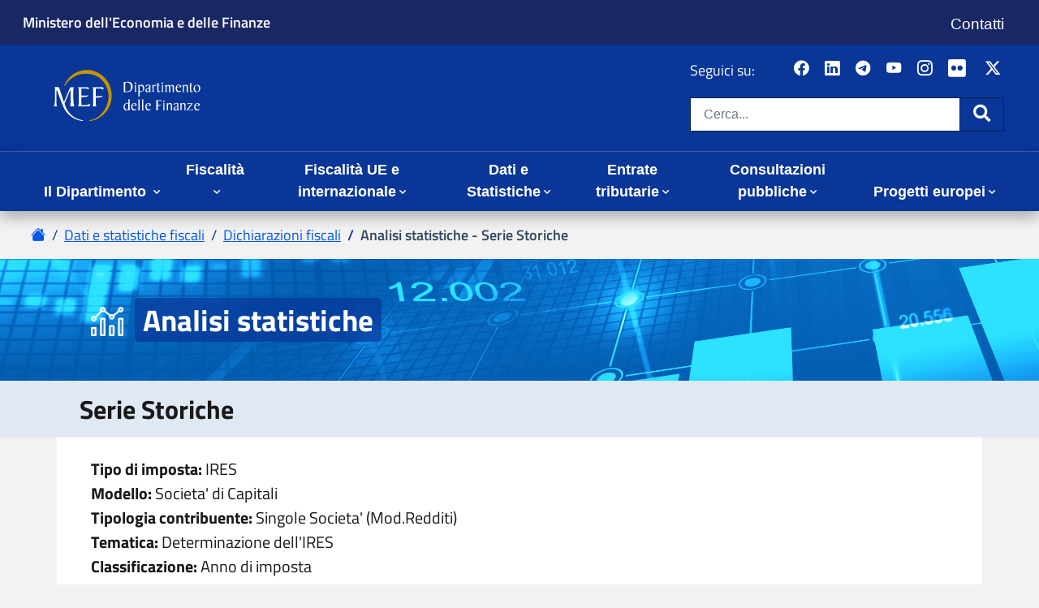

--- FILE ---
content_type: text/html;charset=UTF-8
request_url: https://www1.finanze.gov.it/finanze/stat_dbNewSerie/public/report_d.php?req_media=si&req_classe=01&req_anno=SERI&req_contrib=SCUNI&req_tema=01&req_pag=1&req_sub_tema=02&req_back=SERI
body_size: 172481
content:
<!DOCTYPE html> <html lang="it">  <!--<head Access-Control-Allow-Origin:*>--> <!-- Controllo W3C --> <head> 	<meta http-equiv="Content-Type" content="text/html; charset=UTF-8"> 	<meta http-equiv="X-UA-Compatible" content="IE=edge"> 	<title>Dipartimento delle Finanze - Analisi statistiche - Serie Storiche</title> 	<meta name="description" content=""> 	<meta name="keywords" content=""> 	<meta name="author" content=""> 	<meta name="rating" content="general"> 	<meta name="robots" content="index,all"> 	<meta name="revisit-after" content="30 days"> 	<meta name="format-detection" content="telephone=no"> 	  	<!-- social --> 	<meta property="og:site_name" content="Dipartimento Finanze" /> 	<meta property="og:url" content="https://www.finanze.gov.it/opencms/header.html" /> 	<meta property="og:title" content="Dipartimento Finanze - " /> 	<meta property="og:description" content="" /> 	<meta property="og:image" 		content="https://www.finanze.gov.it/export/system/modules/it.gov.finanze.template/resources/img/logo_220.png" /> 	<meta name="twitter:card" content="summary" /> 	<meta name="twitter:site" content="@MEF_GOV" /> 	<meta name="twitter:url" content="https://www.finanze.gov.it/opencms/header.html" /> 	<meta name="twitter:title" content="Dipartimento Finanze - " /> 	<meta name="twitter:description" content="" /> 	<!-- social -->  	<link rel="stylesheet" type="text/css" media="screen" 		href="../../frameworkdf/css/style.css"> 	<link rel="stylesheet" type="text/css" media="print" 		href="../../frameworkdf/css/print.css">  	<!--[if IE 8]><link rel="stylesheet" type="text/css" href="/export/system/modules/it.gov.finanze.template/resources/css/ie8.css"><![endif]--> 	<!--[if IE 9]><link rel="stylesheet" type="text/css" href="/export/system/modules/it.gov.finanze.template/resources/css/ie9.css"><![endif]-->  	<link media="screen" 		href="../../frameworkdf/css/cookie.css" 		rel="stylesheet" type="text/css"> 	<!--[if lt IE 9]> 			<link media="screen" href="/export/system/modules/it.gov.sogei.privacy/resources/css/cookie-ie.css" rel="stylesheet" type="text/css"> 		<![endif]-->  	<link rel="stylesheet" href="../../frameworkdf/css/bootstrap_4_wrapper.css" type="text/css">      <link rel="stylesheet" href="../../frameworkdf/css/bootstrap-icons.css" type="text/css"> 	<!-- CSS per importare UI Kit --> 	<link rel="stylesheet" href="../../frameworkdf/css/uikit.css" />  	<!-- CSS specifico di ogni applicazione (l'unico da modificare) --> 	<link rel="stylesheet" href="../../frameworkdf/css/app.css" />  	<link rel="stylesheet" media="screen" href="../../frameworkdf/css/finanze.css">  	<link media="screen" href="../../frameworkdf/css/cookie.css" rel="stylesheet" type="text/css"> 	<!--[if lt IE 9]> 		<link media="screen" href="/export/system/modules/it.gov.sogei.privacy/resources/css/cookie-ie.css" rel="stylesheet" type="text/css"> 	<![endif]-->  	<link rel="stylesheet" href="../../frameworkdf/css/FlexContent.css" type="text/css">   	<script type="text/javascript" 		src="../../frameworkdf/js/jquery.min.js"></script> 	<script type="text/javascript" 		src="../../frameworkdf/js/jquery-migrate.min.js"></script>  	<!--[if lt IE 9]> 			<script type="text/javascript" src="/export/system/modules/it.gov.finanze.template/resources/js/html5shiv.js"></script> 			<script type="text/javascript" src="/export/system/modules/it.gov.finanze.template/resources/js/css3-mediaqueries.js"></script> 		<![endif]-->  	<link rel="stylesheet" type="text/css" media="screen" 		href="../../frameworkdf/css/responsive.css"> 	<script type="text/javascript" 		src="../../frameworkdf/js/script.js"></script>         <script>             $(document).ready(function () {                 $('#overlay').on('click', function () {                      closeNav();                 });                  $(window).on('resize', function () {                     if ($(window).width() >= 992) {                         closeNav();                     }                 });             });         </script> 		
		
<!-- global css -->
<link rel="stylesheet" type="text/css" href="../../frameworkdf/css/correzioni.css?d=1768832312" media="screen">
<link rel="stylesheet" type="text/css" href="../../frameworkdf/css/correzioni_print.css?d=1768832312" media="print">
<link rel="stylesheet" type="text/css" href="../../frameworkdf/css/report_stat.css?d=1768832312" >
<!-- local css -->
<link rel="stylesheet" type="text/css" href="v_2_0_0/css/css_table.css?d=1768832312" >
<link rel="stylesheet" type="text/css" href="v_2_0_0/css/serie.css?d=1768832312" >
		<!--[if lte IE 9]> 
		     
		<![endif]-->
		
		<!-- JS -->
		<script type="text/javascript" src="v_2_0_0/js/jquery.jqplot.min.js?d=1768832312"></script>
<script type="text/javascript" src="v_2_0_0/js/plugins/jqplot.ohlcRenderer.min.js?d=1768832312"></script>
<script type="text/javascript" src="v_2_0_0/js/plugins/jqplot.categoryAxisRenderer.min.js?d=1768832312"></script>
<script type="text/javascript" src="v_2_0_0/js/plugins/jqplot.canvasAxisLabelRenderer.min.js?d=1768832312"></script>
<script type="text/javascript" src="v_2_0_0/js/plugins/jqplot.enhancedLegendRenderer.min.js?d=1768832312"></script>
<script type="text/javascript" src="v_2_0_0/js/plugins/jqplot.canvasTextRenderer.min.js?d=1768832312"></script>
<script type="text/javascript" src="v_2_0_0/js/jquery.tablesorter.js?d=1768832312"></script>
<script type="text/javascript" src="v_2_0_0/js/jquery.tablesorter.pager.js?d=1768832312"></script>
<script type="text/javascript" src="v_2_0_0/js/jquery.metadata.js?d=1768832312"></script>
<script type="text/javascript" src="v_2_0_0/js/chili-1.8b.js?d=1768832312"></script>
<script type="text/javascript" src="v_2_0_0/js/start.js?d=1768832312"></script>
<script type="text/javascript" src="v_2_0_0/js/excanvas.js?d=1768832312"></script>
<script type="text/javascript" src="v_2_0_0/js/bootstrap-datepicker.min.js?d=1768832312"></script>
<script type="text/javascript" src="v_2_0_0/js/bootstrap-datepicker.it.min.js?d=1768832312"></script>
<script type="text/javascript" src="v_2_0_0/js/finanze.js?d=1768832312"></script></head> <body>     <div class="overlay" id="overlay" style="display:none;"></div>     <header aria-label="Funzioni di servizio" class="new_graphic">         <div id="flexcontent-header">             <div id="agenzia-header" class="d-print-none" style="background-color: #192864">                 <div class="container-fluid header-width" style="background-color: #192864">                     <section>                         <div class="row" style="background-color: #192864; font-size: 1.15rem;">                             <div class="col-lg-9 col-md-9 col-sm-9 col-9" style="background-color: #192864">                                 <div>                                     <div class="testo left">                                         <div>                                             <div class="row" style="background-color: #192864;">                                                 <!-- <div class="col d-block d-lg-none">                                                     <p class="my-1" style="font-size: 1.15rem; font-weight: 600;"><a title="Ministero dell'Economia e delle Finanze"                                                             href="http://www.mef.gov.it/">Ministero dell'Economia e                                                             delle Finanze</a></p>                                                 </div> -->                                                 <div class="col d-none d-md-block"><p class="my-1" style="font-size: 1.15rem; font-weight: 600;"><a title="Ministero dell'Economia e delle Finanze - vai al sito" href="http://www.mef.gov.it/" aria-label="Ministero dell'Economia e delle Finanze - vai al sito">Ministero dell'Economia e delle Finanze</a></p></div>                                                 <div class="col d-block d-md-none"><p class="my-1" style="font-size: 1.15rem; font-weight: 600;"><a title="Ministero dell'Economia e delle Finanze" href="http://www.mef.gov.it/" aria-label="Ministero dell'Economia e delle Finanze">MEF</a></p></div>                                             </div>                                         </div>                                     </div>                                 </div>                             </div>                             <div class="col-lg-3 col-md-3 col-sm-3 col-3">                                 <div>                                     <div class="testo left">                                         <div>                                             <div class="row" style="background-color: #192864">                                                 <div class="col d-none d-lg-block">                                                     <nav aria-label="Menu di servizio">                                                         <h1 class="sr-only">Menu di servizio</h1>                                                         <div id="menu-service">                                                             <ul class="list-inline d-none d-md-block">                                                                 <li><a style="font-size: 1.20rem;" class="text-white" href="https://www.finanze.gov.it/it/contatti/" aria-label="Vai alla pagina contatti">Contatti</a></li>                                                             </ul>                                                         </div>                                                     </nav>                                                 </div>                                                 <div class="col d-block d-lg-none">                                                     <nav aria-label="Menu di servizio">                                                         <h1 class="sr-only">Menu di servizio</h1>                                                         <div id="menu-service_ridotto">                                                             <ul class="list-inline d-block d-lg-none">                                                                 <li><a style="font-size: 1.20rem;" class="text-white" href="https://www.finanze.gov.it/it/contatti/" aria-label="Vai alla pagina contatti">Contatti</a></li>                                                             </ul>                                                         </div>                                                     </nav>                                                 </div>                                             </div>                                         </div>                                     </div>                                 </div>                             </div>                                                      </div>                     </section>                 </div> <!-- container-fluid -->             </div> <!-- backgroundcolor -->              <div id="page-header" style="background-color: #093697">                 <div class="container-fluid">                 <section >                     <div class="row" style="background-color: #093697">                         <div class="col-lg-12 col-md-12 col-sm-12 col-12" >                             <div >                                 <div class="testo left">                                      <div>                                         <div class="py-3 pb-md-4">                                             <div class="row align-items-center" style="background-color: #093697">                                                 <div class="col-auto d-block d-lg-none"><button class="navbar-toggler m-0 p-0" type="button" onclick="openNav()"> <span class="fas fa-bars fa-lg"><span class="sr-only">Apri menu principale</span></span> </button></div>                                                 &nbsp;&nbsp;&nbsp;&nbsp;&nbsp;&nbsp;&nbsp;&nbsp;<div class="col" style="background-color: #093697"><a href="https://www.finanze.gov.it/it/"><img style = "margin-left: -30px" class="logo" title="Home page sito Dipartimento delle Finanze" src="../../frameworkdf/img/DF-logo-header-negativo.svg" alt="Home page sito Dipartimento delle Finanze" width="450" /></a></div>                                                 <h1 class="sr-only">Dipartimento delle Finanze</h1>                                                 <!--<div class="col">                                                 <h1>Dipartimento delle Finanze</h1>                                                 </div>-->                                                 <div class="col-auto d-none d-lg-block text-right" style="margin-right: 15px; background-color: #093697">                                                     <div class="d-flex flex-row mb-3" style="margin-bottom:0px !important;" >                                                         <h2 class="title pt-lg-1 h6 pr-1" style="font-size: 1.15rem;">Seguici su:</h2>                                                         <div class="seguici">                                                             <ul class="social_seguici list-inline" style="font-size: 1.15rem; color: white;">                                                                 <li>&nbsp;&nbsp;<a title="Facebook del MEF - apre nuova scheda" href="https://www.facebook.com/ministeroeconomiaefinanze/" target="_blank" rel="noopener" aria-label="Pagina Facebook del MEF - Collegamento a sito esterno - Apertura in nuova scheda"><em class="bi bi-facebook">&nbsp;</em><span class="sr-only">Pagina Facebook del MEF - Collegamento a sito esterno - Apertura in nuova scheda</span></a></li>                                                                 <li>&nbsp;&nbsp;&nbsp;<a title="LinkedIn del MEF - apre nuova scheda" href="https://www.linkedin.com/company/mefgov/" target="_blank" rel="noopener" aria-label="Vai al canale LinkedIn del MEF - Apertura in nuova scheda - Collegamento a sito esterno"><em class="bi bi-linkedin">&nbsp;</em><span class="sr-only">Canale LinkedIn del MEF</span></a></li>                                                                 <li>&nbsp;&nbsp;&nbsp;<a title="Telegram del MEF - apre nuova scheda" href="https://telegram.me/mef_gov" target="_blank" rel="noopener" aria-label="Vai al canale Telegram del MEF - Collegamento a sito esterno - Apertura in nuova scheda"><em class="bi bi-telegram">&nbsp;</em><span class="sr-only">Canale Telegram del MEF</span></a></li>                                                                 <li>&nbsp;&nbsp;&nbsp;<a title="YouTube del MEF - apre nuova scheda" href="https://www.youtube.com/channel/UCd_IYYK1S1VCxRFcROegCxw" target="_blank" rel="noopener" aria-label="Vai al canale YouTube del MEF - Collegamento a sito esterno - Apertura in nuova scheda"><em class="bi bi-youtube">&nbsp;</em><span class="sr-only">Canale YouTube del MEF</span></a></li>                                                                 <li>&nbsp;&nbsp;&nbsp;<a title="Instagram del MEF - apre nuova scheda" href="https://www.instagram.com/MEF_GOV/" target="_blank" rel="noopener" aria-label="Vai al canale Instagram del MEF - Collegamento a sito esterno - Apertura in nuova scheda"><em class="bi bi-instagram">&nbsp;</em><span class="sr-only">Canale Instagram del MEF</span></a></li>                                                                 <li>&nbsp;&nbsp;&nbsp;<a title="Flickr del MEF - apre nuova scheda" href="https://www.flickr.com/photos/mef_gov/" target="_blank" rel="noopener" aria-label="Vai al canale Flickr del MEF - Collegamento a sito esterno - Apertura in nuova scheda "><span class="fab fa-brands fa-flickr mr-1 fa-lg">&nbsp;</span><span class="sr-only">Canale Flickr del MEF</span></a></li>                                                                 <li>&nbsp;&nbsp;&nbsp;<a title="Twitter del MEF - apre nuova scheda" href="https://twitter.com/MEF_GOV" target="_blank" rel="noopener" aria-label="Vai al canale Twitter del MEF - Collegamento sito esterno - Apertura in nuova scheda"><em class="bi bi-twitter-x">&nbsp;</em><span class="sr-only">Canale Twitter del MEF</span></a></li>                                                              </ul>                                                         </div>                                                     </div>                                                     <div id="header-siti" class="d-none d-lg-block">                                                         <form class="form-inline" action="https://www.finanze.gov.it/it/ricerca/" name="search">                                                             <div class="form-group"><label class="sr-only" for="search1">Cerca nel sito:</label>                                                                 <div class="input-group input-group-lg"><input size="32" id="search1" aria-label="Cerca nel sito" class="form-control border-primary" name="sq" type="text" placeholder="Cerca..." />                                                                     <div class="input-group-append"><button class="btn btn-primary btn-alt border-primary" type="submit"> <span class="fas fa-search fa-lg"><span class="sr-only">Cerca</span></span></button></div>                                                                 </div>                                                             </div>                                                         </form>                                                     </div>                                                 </div>                                                 <!--<div class="col-auto d-block d-lg-none">                                                     Bottone per aprire il Menu principale, visibile solo nelle risoluzioni xs e sm -->                                                      <!--<button class="navbar-toggler m-0 p-0" type="button" data-target="#menu-top" data-toggle="collapse" aria-expanded="false"> <span class="fas fa-bars fa-lg"><span class="sr-only">Apri menu principale</span></span> </button></div>-->                                             </div>                                         </div>                                     </div>                                 </div>                             </div>                         </div>                     </div>                 </section>             </div> <!-- container-fluid -->         </div> <!-- backgroundcolor -->     </div>     </header>    <!-- <hr size="10px" width="100%" color="red">-->     <div id="flexcontent-menu" class="new_graphic" style="background-color: #093697;">         <hr class="my-0 py-0" style="background-color: #fff;">         <div class="menu2" id="menu2">             <div class="container-fluid px-0">                 <section>                     <div class="row">                         <div class="col-lg-12 col-md-12 col-sm-12 col-12">                             <div>                                 <div class="menu">                                     <!--   -->                                     <nav aria-label="Menu principale">                                         <h1 class="sr-only">Menu principale</h1>                                         <div class="navbar navbar-expand-lg py-0 p-lg-0 shadow">                                             <div class="container-fluid" style="background-color: #093697;">                                                  <!--INIZIO BLOCCO SCHERMO NORMALE-->                                                 <div class="collapse navbar-collapse" id="menu-top" ><!--style="background-color: #093697">-->                                                     <!-- Elemento per REPLICARE il campo di ricerca e visualizzarlo solo nelle risoluzioni xs e sm -->                                                     <form action="https://www.finanze.gov.it/opencms/it/ricerca/"                                                                     name="search" class="d-block d-lg-none my-2"                                                         aria-hidden="true">                                                         <label for="search" class="sr-only">Cerca nel sito:</label>                                                         <div class="input-group">                                                             <input type="text" id="search" aria-label="Cerca nel sito" name="sq"                                                                 class="form-control border-primary"                                                                 placeholder="Cerca..." />                                                             <div class="input-group-append">                                                                 <button class="btn btn-default border-primary">                                                                     <i class="fas fa-search"></i><span                                                                         class="sr-only">Cerca</span>                                                                 </button>                                                             </div>                                                         </div>                                                     </form>                                                                                                          <a href="https://www.finanze.gov.it/opencms/it/"                                                         aria-label="Home page - " title="Home page - "                                                         class="logo-ridotto">                                                         <img src="../../frameworkdf/images/logo_mef_light.svg?__scale=w:50,h:43,t:4,c:transparent"                                                             width="50" height="43" alt="logo_mef_light"                                                             title="logo_mef_light" /></a>                                                             <ul class="navbar-nav align-items-lg-end mr-auto"  style="background-color: #093697; margin-bottom:3px">                                                         <li class="nav-item text-lg-center dropdown megamenu">                                                             <a style="color: white; font-size: 1.15rem;" class="nav-link px-lg-3 dropdown-toggle"                                                                 href="#" data-toggle="dropdown"                                                                 aria-expanded="false">                                                                 Il Dipartimento </a>                                                             <div class="dropdown-menu megamenu-menu pt-3 shadow">                                                                 <div class="container-fluid">                                                                     <div>                                                                         <ul class="row">                                                                              <li>                                                                                 <a class="megamenu-main-title" style="margin-left: 15px;"                                                                                     href="https://www.finanze.gov.it/it/il-dipartimento">                                                                                     Vai alla sezione Il Dipartimento</a>                                                                             </li>                                                                                                                                                <li class="col-12 col-sm-6 col-md-4" style="width: 33%;">                                                                                 <a class="megamenu-title"                                                                                     href="https://www.finanze.gov.it/opencms/it/il-dipartimento/amministrazione-trasparente/">                                                                                     Amministrazione Trasparente</a>                                                                             </li>                                                                             <li class="col-12 col-sm-6 col-md-4" style="width: 33%;">                                                                                 <a class="megamenu-title"                                                                                     href="https://www.finanze.gov.it/opencms/it/il-dipartimento/missione/">                                                                                     Missione</a>                                                                             </li>                                                                             <li class="col-12 col-sm-6 col-md-4" style="width: 33%;">                                                                                 <a class="megamenu-title"                                                                                     href="https://www.finanze.gov.it/opencms/it/il-dipartimento/organigramma/">                                                                                     Organigramma</a>                                                                             </li>                                                                             <li class="col-12 col-sm-6 col-md-4">                                                                                 <a class="megamenu-title"                                                                                     href="https://www.finanze.gov.it/opencms/it/il-dipartimento/la-governance-sulle-agenzie-fiscali/">                                                                                     Governance sulle Agenzie fiscali</a>                                                                             </li>                                                                             <li class="col-12 col-sm-6 col-md-4">                                                                                 <a class="megamenu-title"                                                                                     href="https://www.finanze.gov.it/opencms/it/il-dipartimento/governo-sistema-informativo-della-fiscalita/">                                                                                     Governo sistema informativo della fiscalità</a>                                                                             </li>                                                                             <li class="col-12 col-sm-6 col-md-4">                                                                                 <a class="megamenu-title"                                                                                     href="https://www.finanze.gov.it/opencms/it/il-dipartimento/Documenti-e-report-di-economia-e-finanza/">                                                                                     Documenti e report di economia e finanza</a>                                                                             </li>                                                                             <li class="col-12 col-sm-6 col-md-4">                                                                                 <a class="megamenu-title"                                                                                     href="https://www.finanze.gov.it/opencms/it/il-dipartimento/Analisi-economiche-e-fiscali-note-tematiche/">                                                                                     Analisi economiche e fiscali - note tematiche</a>                                                                             </li>                                                                             <li class="col-12 col-sm-6 col-md-4">                                                                                 <a class="megamenu-title"                                                                                     href="https://www.finanze.gov.it/opencms/it/il-dipartimento/concorsi-e-formazione/">                                                                                     Borse di studio e formazione</a>                                                                             </li>                                                                             <li class="col-12 col-sm-6 col-md-4">                                                                                 <a class="megamenu-title"                                                                                     href="https://www.finanze.gov.it/opencms/it/il-dipartimento/collana-di-lavori-e-di-ricerca/">                                                                                     Collana di lavori e di ricerca</a>                                                                             </li>                                                                             <li class="col-12 col-sm-6 col-md-4">                                                                                 <a class="megamenu-title"                                                                                     href="https://www.finanze.gov.it/opencms/it/il-dipartimento/Audizioni-e-interventi/">                                                                                     Audizioni e interventi</a>                                                                             </li>                                                                             <li class="col-12 col-sm-6 col-md-4">                                                                                 <a class="megamenu-title"                                                                                     href="https://www.finanze.gov.it/opencms/it/il-dipartimento/comunicazione/">                                                                                     Comunicazione</a>                                                                             </li>                                                                                                                                                        <li class="col-12 col-sm-6 col-md-4">                                                                                 <a class="megamenu-title"                                                                                     href="https://www.finanze.gov.it/opencms/it/il-dipartimento/Modelli-economici-e-strumenti-di-analisi/">                                                                                     Modelli economici e strumenti di analisi</a>                                                                             </li>                                                                             <li class="col-12 col-sm-6 col-md-4">                                                                                 <a class="megamenu-title"                                                                                     href="https://www.finanze.gov.it/opencms/it/il-dipartimento/fisco-e-contribuenti/">                                                                                     Fisco e contribuenti</a>                                                                             </li>                                                                             <li class="col-12 col-sm-6 col-md-4">                                                                                 <a class="megamenu-title"                                                                                     href="https://www.finanze.gov.it/opencms/it/il-dipartimento/fisco-e-storia/">                                                                                     Fisco e storia</a>                                                                             </li>                                                                             <!--<li class="col-12 col-sm-6 col-md-4 ">                                                                                 <a class="megamenu-title "                                                                                     href="https://www.finanze.gov.it/opencms/it/il-dipartimento/TAX-JUSTICE-DF/">                                                                                     TAX JUSTICE DF</a>                                                                             </li>-->                                                                             <li class="col-12 col-sm-6 col-md-4">                                                                                 <a class="megamenu-title"                                                                                     href="https://www.finanze.gov.it/opencms/it/il-dipartimento/affidamentodeibenisequestrati/">                                                                                     Affidamento dei beni sequestrati</a>                                                                             </li>                                                                                                                                                     </ul>                                                                     </div>                                                                 </div>                                                             </div>                                                                 </li>                                                                       <li class="nav-item text-lg-center dropdown">                                                             <a style="color: white; font-size: 1.15rem;" class="nav-link px-lg-3 dropdown-toggle"                                                                 href="#" data-toggle="dropdown"                                                                 aria-expanded="false">                                                                 Fiscalità </a>                                                             <div class="dropdown-menu pt-3 shadow" style="margin-top: 5px">                                                                 <div class="container-fluid">                                                                     <div>                                                                         <ul class="row">                                                                             <li class="dropdown-main-title">                                                                                 <a class="megamenu-main-title"                                                                                 href="https://www.finanze.gov.it/it/fiscalita/">                                                                                 Vai alla sezione Fiscalità</a>                                                                              </li>                                                                                                                                                                <li class="">                                                                                 <a class="megamenu-title3"                                                                                     href="https://www.finanze.gov.it/it/fiscalita/fiscalita-nazionale/">                                                                                     Fiscalità nazionale</a>                                                                             </li>                                                                                                                                                         <li class="">                                                                                 <a class="megamenu-title3"                                                                                     href="https://www.finanze.gov.it/it/fiscalita/fiscalita-regionale-e-locale/">                                                                                     Fiscalità regionale e locale</a>                                                                             </li>                                                                             <!--                                                                             <li class="col-12 col-sm-6 col-md-4 ">                                                                                 <a class="megamenu-title "                                                                                     href="https://www.finanze.gov.it/opencms/it/fiscalita-nazionale/decreti-/">                                                                                     Decreti</a>                                                                             </li>                                                                             <li class="col-12 col-sm-6 col-md-4 ">                                                                                 <a class="megamenu-title "                                                                                     href="https://www.finanze.gov.it/opencms/it/fiscalita-nazionale/legge-di-stabilita/">                                                                                     Legge di stabilità</a>                                                                             </li>                                                                            <li class="col-12 col-sm-6 col-md-4 ">                                                                                 <a class="megamenu-title "                                                                                     href="https://www.finanze.gov.it/opencms/it/fiscalita-nazionale/manovra-di-bilancio/">                                                                                     Manovra di Bilancio</a>                                                                             </li>                                                                             <li class="col-12 col-sm-6 col-md-4 ">                                                                                 <a class="megamenu-title "                                                                                      href="https://www.finanze.gov.it/opencms/it/fiscalita-nazionale/Atti-di-indirizzo-del-Vice-Ministro/">                                                                                     Atti di indirizzo del Vice Ministro</a>                                                                             </li>                                                                             <li class="col-12 col-sm-6 col-md-4 ">                                                                                 <a class="megamenu-title "                                                                                     href="https://www.finanze.gov.it/opencms/it/fiscalita-nazionale/normativa-tributaria/">                                                                                     Normativa Tributaria</a>                                                                             </li>-->                                                                         </ul>                                                                     </div>                                                                 </div>                                                                 </div>                                                                 </li>                                                         <li class="nav-item text-lg-center dropdown">                                                             <a style="color: white; font-size: 1.15rem;" class="nav-link px-lg-3 dropdown-toggle"                                                                 href="#"                                                                 data-toggle="dropdown" aria-expanded="false">                                                                 Fiscalità UE e internazionale</a>                                                             <div class="dropdown-menu megamenu-menu pt-3 shadow"  style="margin-top: 5px">                                                                 <div class="container-fluid">                                                                     <div>                                                                         <ul class="row" >                                                                             <li>                                                                                 <a class="megamenu-main-title2"                                                                                 href="https://www.finanze.gov.it/it/Fiscalita-dellUnione-europea-e-internazionale/">                                                                                 Vai alla sezione Fiscalità UE e internazionale</a>                                                                             </li>                                                                             <li class="">                                                                                 <a class="megamenu-title2"                                                                                     href="https://www.finanze.gov.it/it/Fiscalita-dellUnione-europea-e-internazionale/convenzioni-e-accordi/">                                                                                     Convenzioni e accordi</a>                                                                             </li>                                                                             <li class="">                                                                                 <a class="megamenu-title2"                                                                                     href="https://www.finanze.gov.it/it/Fiscalita-dellUnione-europea-e-internazionale/organizzazioni-internazionali/">                                                                                     Organizzazioni e internazionali</a>                                                                             </li>                                                                             <li class="">                                                                                 <a class="megamenu-title2"                                                                                     href="https://www.finanze.gov.it/it/Fiscalita-dellUnione-europea-e-internazionale/procedure-amichevoli-internazionali/">                                                                                     Procedure amichevoli internazionali</a>                                                                             </li>                                                                             <li class="">                                                                                 <a class="megamenu-title2"                                                                                     href="https://www.finanze.gov.it/it/Fiscalita-dellUnione-europea-e-internazionale/unione-europea/">                                                                                     Unione Europea</a>                                                                             </li>                                                                             <!--<li class="col-12 col-sm-6 col-md-4 ">                                                                                 <a class="megamenu-title "                                                                                 href="https://www.finanze.gov.it/it/fiscalita-regionale-e-locale/Imposta-municipale-propria-IMU/">                                                                                 Imposta municipale propria (IMU)</a>                                                                             </li>                                                                             <li class="col-12 col-sm-6 col-md-4 ">                                                                                 <a class="megamenu-title "                                                                                 href="https://www.finanze.gov.it/it/fiscalita-regionale-e-locale/imposta-rc-auto/"                                                                                 >                                                                                 Imposta RC Auto</a>                                                                             </li><li class="col-12 col-sm-6 col-md-4 ">                                                                                 <a class="megamenu-title "                                                                                 href="https://www.finanze.gov.it/it/fiscalita-regionale-e-locale/Addizionale-regionale-allIRPEF/"                                                                                 >                                                                                 Addizionale regionale all'IRPEF</a>                                                                             </li><li class="col-12 col-sm-6 col-md-4 ">                                                                                 <a class="megamenu-title "                                                                                 href="https://www.finanze.gov.it/it/fiscalita-regionale-e-locale/Tributi-provinciali/"                                                                                 >                                                                                 Altri Tributi provinciali</a>                                                                             </li><li class="col-12 col-sm-6 col-md-4 ">                                                                                 <a class="megamenu-title "                                                                                 href="https://www.finanze.gov.it/it/fiscalita-regionale-e-locale/IRAP/"                                                                                 >                                                                                 IRAP</a>                                                                             </li><li class="col-12 col-sm-6 col-md-4 ">                                                                                 <a class="megamenu-title "                                                                                 href="https://www.finanze.gov.it/it/fiscalita-regionale-e-locale/Addizionale-comunale-allIRPEF/"                                                                                 >                                                                                 Addizionale comunale all'IRPEF</a>                                                                             </li><li class="col-12 col-sm-6 col-md-4 ">                                                                                 <a class="megamenu-title "                                                                                 href="https://www.finanze.gov.it/it/fiscalita-regionale-e-locale/albo-dei-gestori-dellaccertamento-e-della-riscossione-dei-tributi-locali/"                                                                                 >                                                                                 Albo dei gestori dell'accertamento e della riscossione dei tributi locali</a>                                                                             </li><li class="col-12 col-sm-6 col-md-4 ">                                                                                 <a class="megamenu-title "                                                                                 href="https://www.finanze.gov.it/it/fiscalita-regionale-e-locale/Tasse-automobilistiche/"                                                                                 >                                                                                 Tasse automobilistiche</a>                                                                             </li><li class="col-12 col-sm-6 col-md-4 ">                                                                                 <a class="megamenu-title "                                                                                 href="https://www.finanze.gov.it/it/fiscalita-regionale-e-locale/TARI-Imposta-di-soggiorno-e-altri-tributi-comunali/"                                                                                 >                                                                                 TARI, Imposta di soggiorno e altri tributi comunali</a>                                                                             </li><li class="col-12 col-sm-6 col-md-4 ">                                                                                 <a class="megamenu-title "                                                                                 href="https://www.finanze.gov.it/it/fiscalita-regionale-e-locale/altri-tributi-regionali/"                                                                                 >                                                                                 Altri tributi regionali</a>                                                                             </li><li class="col-12 col-sm-6 col-md-4 ">                                                                                 <a class="megamenu-title "                                                                                 href="https://www.finanze.gov.it/it/fiscalita-regionale-e-locale/imposta-locale-sul-consumo-di-campione-ditalia/"                                                                                 >                                                                                 Imposta locale sul consumo di Campione d'Italia</a>                                                                             </li><li class="col-12 col-sm-6 col-md-4 ">                                                                                 <a class="megamenu-title "                                                                                 href="https://www.finanze.gov.it/it/fiscalita-regionale-e-locale/archivio-dei-tributi-non-piu-vigenti/"                                                                                 >                                                                                 Archivio dei tributi non più vigenti</a>                                                                             </li><li class="col-12 col-sm-6 col-md-4 ">                                                                                 <a class="megamenu-title "                                                                                 href="https://www.finanze.gov.it/it/fiscalita-regionale-e-locale/prassi-amministrativa-circolari-risoluzioni-note-faq-e-comunicati/"                                                                                 >                                                                                 Prassi amministrativa circolari risoluzioni (note, faq e comunicati)</a>                                                                             </li>-->                                                                         </ul>                                                                     </div>                                                                 </div>                                                             </div>                                                                     </li>                                                          <li class="nav-item text-lg-center dropdown megamenu">                                                             <a style="color: white; font-size: 1.15rem;" class="nav-link px-lg-3 dropdown-toggle"                                                                 href="#" data-toggle="dropdown"                                                                 aria-expanded="false">                                                                 Dati e Statistiche</a>                                                             <div class="dropdown-menu megamenu-menu pt-3 shadow">                                                                 <div class="container-fluid">                                                                     <div>                                                                         <ul class="row">                                                                             <li>                                                                                 <a class="megamenu-main-title" style="margin-left: 15px;"                                                                                 href="https://www.finanze.gov.it/it/statistiche-fiscali/">                                                                                 Vai alla sezione Dati e Statistiche</a>                                                                             </li>                                                                             <li class="col-12 col-sm-6 col-md-4">                                                                                 <a class="megamenu-title"                                                                                 href="https://www.finanze.gov.it/it/statistiche-fiscali/agevolazioni-fiscali-di-carattere-ambientale/">                                                                                 Agevolazioni fiscali di carattere ambientale</a>                                                                             </li><li class="col-12 col-sm-6 col-md-4">                                                                                 <a class="megamenu-title"                                                                                 href="https://www.finanze.gov.it/it/statistiche-fiscali/DichiarazioniFiscali-/">                                                                                 Dichiarazioni fiscali</a>                                                                             </li><li class="col-12 col-sm-6 col-md-4">                                                                                 <a class="megamenu-title"                                                                                 href="https://www.finanze.gov.it/it/statistiche-fiscali/fiscalitaambientalenellaue/">                                                                                 Fiscalità ambientale nella UE</a>                                                                             </li><li class="col-12 col-sm-6 col-md-4">                                                                                 <a class="megamenu-title"                                                                                 href="https://www.finanze.gov.it/it/statistiche-fiscali/open-data-comunale-principali-variabili-irpef/">                                                                                 Open data comunali: principali variabili IRPEF</a>                                                                             </li>                                                                             <li class="col-12 col-sm-6 col-md-4">                                                                                 <a class="megamenu-title"                                                                                 href="https://www.finanze.gov.it/it/statistiche-fiscali/osservatorio-sulle-partite-iva-/">                                                                                 Osservatorio sulle partite IVA</a>                                                                             </li>                                                                             <li class="col-12 col-sm-6 col-md-4">                                                                                 <a class="megamenu-title"                                                                                 href="https://www.finanze.gov.it/it/statistiche-fiscali/studi_settore/">                                                                                 Indici Sintetici di Affidabilità - ex Studi di Settore</a>                                                                             </li>                                                                             <li class="col-12 col-sm-6 col-md-4">                                                                                 <a class="megamenu-title"                                                                                 href="https://www.finanze.gov.it/it/il-dipartimento/Analisi-economiche-e-fiscali-note-tematiche/archivio/capacita-fiscale-comuni-/">                                                                                 Capacità fiscale dei Comuni</a>                                                                             </li>                                                                             <li class="col-12 col-sm-6 col-md-4">                                                                                 <a class="megamenu-title"                                                                                 href="https://www.finanze.gov.it/it/statistiche-fiscali/statistiche-sul-contenzioso-tributario/">                                                                                 Statistiche sul contenzioso tributario</a>                                                                             </li>                                                                             <li class="col-12 col-sm-6 col-md-4">                                                                                 <a class="megamenu-title"                                                                                 href="https://www.finanze.gov.it/it/statistiche-fiscali/calendario-delle-pubblicazioni/">                                                                                 Calendario delle pubblicazioni</a>                                                                             </li>                                                                             <li class="col-12 col-sm-6 col-md-4">                                                                                 <a class="megamenu-title"                                                                                 href="https://www.finanze.gov.it/it/statistiche-fiscali/gli-immobili-in-italia/">                                                                                 Gli immobili in Italia</a>                                                                             </li>                                                                              <li class="col-12 col-sm-6 col-md-4">                                                                                 <a class="megamenu-title"                                                                                 href="https://www.finanze.gov.it/it/statistiche-fiscali/informativa-sulla-privacy/">                                                                                 Informativa sulla privacy</a>                                                                             </li>                                                                                                                                                                                                                        </ul>                                                                     </div>                                                                 </div>                                                             </div>                                                                                                                                 </li>                                                                                                                                                                <!--<li class="nav-item text-lg-center dropdown megamenu ">                                                             <a class="nav-link px-lg-3 dropdown-toggle "                                                                 href="/it/fiscalita-comunitaria-e-internazionale/"                                                                 data-toggle="dropdown" aria-expanded="false">                                                                 Fiscalità dell'Unione europea e internazionale</a>                                                             <div class="dropdown-menu megamenu-menu pt-3 shadow">                                                                 <div class="container-fluid">                                                                     <div>                                                                         <ul class="row">                                                                             <li class="col-12 col-sm-6 col-md-4 ">                                                                                 <a class="megamenu-title "                                                                                     href="https://www.finanze.gov.it/it/Fiscalita-dellUnione-europea-e-internazionale/In-evidenza/">                                                                                     In evidenza</a>                                                                             </li>                                                                             <li class="col-12 col-sm-6 col-md-4 ">                                                                                 <a class="megamenu-title "                                                                                     href="https://www.finanze.gov.it/it/Fiscalita-dellUnione-europea-e-internazionale/convenzioni-e-accordi/">                                                                                     Convenzioni e accordi</a>                                                                             </li>                                                                             <li class="col-12 col-sm-6 col-md-4 ">                                                                                 <a class="megamenu-title "                                                                                     href="https://www.finanze.gov.it/it/Fiscalita-dellUnione-europea-e-internazionale/organizzazioni-internazionali/">                                                                                     Organizzazioni internazionali</a>                                                                             </li>                                                                             <li class="col-12 col-sm-6 col-md-4 ">                                                                                 <a class="megamenu-title "                                                                                     href="https://www.finanze.gov.it/it/Fiscalita-dellUnione-europea-e-internazionale/procedure-amichevoli-internazionali/">                                                                                     Procedure amichevoli                                                                                     internazionali</a>                                                                             </li>                                                                             <li class="col-12 col-sm-6 col-md-4 ">                                                                                 <a class="megamenu-title "                                                                                     href="https://www.finanze.gov.it/it/Fiscalita-dellUnione-europea-e-internazionale/unione-europea/">                                                                                     Unione Europea</a>                                                                             </li>                                                                         </ul>                                                                     </div>                                                                 </div>                                                             </div>                                                                     </li>-->                                                         <li class="nav-item text-lg-center dropdown">                                                             <a style="color: white; font-size: 1.15rem;" class="nav-link px-lg-3 dropdown-toggle"                                                                 href="#" data-toggle="dropdown"                                                                 aria-expanded="false">                                                                 Entrate tributarie</a>                                                             <div class="dropdown-menu megamenu-menu pt-3 shadow" style="margin-top: 5px">                                                                 <div class="container-fluid">                                                                     <div>                                                                         <ul class="row">                                                                             <li>                                                                                 <a class="megamenu-main-title2"                                                                                 href="https://www.finanze.gov.it/it/entrate-tributarie/">                                                                                 Vai alla sezione Entrate tributarie</a>                                                                             </li>                                                                             <li class="">                                                                                 <a class="megamenu-title2"                                                                                     href="https://www.finanze.gov.it/opencms/it/entrate-tributarie/entrate-tributarie-nazionali/">                                                                                     Entrate tributarie nazionali</a>                                                                             </li>                                                                             <li class="">                                                                                 <a class="megamenu-title2"                                                                                     href="https://www.finanze.gov.it/opencms/it/entrate-tributarie/entrate-tributarie-internazionali-">                                                                                     Entrate tributarie internazionali</a>                                                                             </li>                                                                             <li class="">                                                                                 <a class="megamenu-title2"                                                                                     href="https://www.finanze.gov.it/opencms/it/entrate-tributarie/monitoraggio-entrate-tributarie/">                                                                                     Monitoraggio entrate tributarie e contributive</a>                                                                             </li>                                                                         </ul>                                                                     </div>                                                                 </div>                                                             </div>                                                                     </li>                                                                                                                 <li class="nav-item text-lg-center dropdown">                                                             <a style="color: white; font-size: 1.15rem;" class="nav-link px-lg-3 dropdown-toggle"                                                                 href="#" data-toggle="dropdown"                                                                 aria-expanded="false">                                                                 Consultazioni pubbliche</a>                                                             <div class="dropdown-menu megamenu-menu pt-3 shadow" style="margin-top: 5px">                                                                 <div class="container-fluid">                                                                     <div>                                                                         <ul class="row">                                                                             <li>                                                                                 <a class="megamenu-main-title"                                                                                 href="https://www.finanze.gov.it/it/consultazioni-pubbliche/">                                                                                 Vai alla sezione Consultazioni pubbliche</a>                                                                             </li>                                                                             <li class="">                                                                                 <a class="megamenu-title3"                                                                                     href="https://www.finanze.gov.it/it/consultazioni-pubbliche/consultazioni-aperte/">                                                                                     Consultazioni aperte</a>                                                                             </li>                                                                             <li class="">                                                                                 <a class="megamenu-title3"                                                                                     href="https://www.finanze.gov.it/it/consultazioni-pubbliche/consultazioni-chiuse/">                                                                                     Consultazioni chiuse</a>                                                                             </li>                                                                         </ul>                                                                     </div>                                                                 </div>                                                             </div>                                                         </li>                                                         <li class="nav-item text-lg-center dropdown">                                                             <a style="color: white; font-size: 1.15rem;" class="nav-link px-lg-3 dropdown-toggle"                                                                 href="#" data-toggle="dropdown"                                                                 aria-expanded="false">                                                                 Progetti europei</a>                                                             <div class="dropdown-menu megamenu-menu pt-3 shadow" style="margin-top: 5px">                                                                 <div class="container-fluid">                                                                     <div>                                                                         <ul class="row">                                                                             <li>                                                                                 <a class="megamenu-main-title"                                                                                 href="https://www.finanze.gov.it/it/Progetti-europei/">                                                                                 Vai alla sezione Progetti europei</a>                                                                             </li>                                                                             <li class="">                                                                                 <a class="megamenu-title3"                                                                                     href="https://www.finanze.gov.it/it/Progetti-europei/PRO.DI.GI.T/">                                                                                     PRO.DI.GI.T</a>                                                                             </li>                                                                         </ul>                                                                     </div>                                                                 </div>                                                             </div>                                                         </li>                                                     </ul>                                                 </div>                                                 <!--FINE BLOCCO SCHERMO NORMALE-->                                                      <!--INIZIO BLOCCO SCHERMO RIDOTTO-->                                                      <div id="mySidenav" class="sidenav">                                                     <div class="titolo"> MENÙ </div><div class="chiusura"><a href="javascript:void(0)" class="closebtn" onclick="closeNav()">&times;</a></div>                                                          <br><br>                                                          <div class="navbar-collapse" id="menu-top_ridotto" ><!--style="background-color: #093697">-->                                                              <!-- Elemento per REPLICARE il campo di ricerca e visualizzarlo solo nelle risoluzioni xs e sm -->                                                              <form action="https://www.finanze.gov.it/opencms/it/ricerca/"                                                                              name="search" class="d-block d-lg-none my-2"                                                                  aria-hidden="true">                                                                  <label for="search_ridotto" class="sr-only">Cerca nel sito:</label>                                                                  <div class="input-group">                                                                      <input style ="height:45px" type="text" aria-label="Cerca nel sito" id="search_ridotto" name="sq"                                                                          class="form-control border-primary"                                                                          placeholder="Cerca..." />                                                                      <div class="input-group-append">                                                                          <button style ="height:45px" class="btn btn-default border-primary">                                                                              <i class="fas fa-search"></i><span                                                                                  class="sr-only">Cerca</span>                                                                          </button>                                                                      </div>                                                                  </div>                                                              </form>                                                              <br><br>                                                                  <a href="https://www.finanze.gov.it/opencms/it/"                                                          aria-label="Home page - " title="Home page - "                                                          class="logo-ridotto">                                                          <img src="../../frameworkdf/images/logo_mef_light.svg?__scale=w:50,h:43,t:4,c:transparent"                                                              width="50" height="43" alt="logo_mef_light"                                                              title="logo_mef_light" /></a>                                                              <ul class="navbar-nav align-items-lg-end mr-auto" style="background-color: #F4F5F6; margin-bottom:3px; padding-left: 10px;">                                                                  <li class="nav-item text-lg-center dropdown megamenu">                                                                                                                                      <a style="color: #093697; font-size: 1.3rem !important; font-weight: 550" class="nav-link px-lg-3 dropdown-toggle"                                                                          href="#" data-toggle="dropdown"                                                                          aria-expanded="false">                                                                          Il Dipartimento </a>                                                                      <div class="dropdown-menu megamenu-menu pt-3 shadow">                                                                          <div class="container-fluid" style="left: -15px;">                                                                              <div>                                                                                  <ul class="row sottomenuTitolo">                                                                                       <li class="col-12 col-sm-12 col-md-12">                                                                                          <a class="megamenu-main-title-rid"                                                                                              href="https://www.finanze.gov.it/it/il-dipartimento">                                                                                              Vai alla sezione Il Dipartimento</a>                                                                                      </li>                                                                                                                                                                                                                                            <li class="col-12 col-sm-12 col-md-12">                                                                                           <a class="megamenu-title-rid"                                                                                              href="https://www.finanze.gov.it/opencms/it/il-dipartimento/amministrazione-trasparente/">                                                                                              Amministrazione Trasparente</a>                                                                                      </li>                                                                                      <li class="col-12 col-sm-12 col-md-12">                                                                                          <a class="megamenu-title-rid"                                                                                              href="https://www.finanze.gov.it/opencms/it/il-dipartimento/missione/">                                                                                              Missione</a>                                                                                      </li>                                                                                      <li class="col-12 col-sm-12 col-md-12">                                                                                          <a class="megamenu-title-rid"                                                                                              href="https://www.finanze.gov.it/opencms/it/il-dipartimento/organigramma/">                                                                                              Organigramma</a>                                                                                      </li>                                                                                      <li class="col-12 col-sm-12 col-md-12">                                                                                          <a class="megamenu-title-rid"                                                                                              href="https://www.finanze.gov.it/opencms/it/il-dipartimento/la-governance-sulle-agenzie-fiscali/">                                                                                              Governance sulle Agenzie fiscali</a>                                                                                      </li>                                                                                      <li class="col-12 col-sm-12 col-md-12">                                                                                          <a class="megamenu-title-rid"                                                                                              href="https://www.finanze.gov.it/opencms/it/il-dipartimento/governo-sistema-informativo-della-fiscalita/">                                                                                              Governo sistema informativo della fiscalità</a>                                                                                      </li>                                                                                      <li class="col-12 col-sm-12 col-md-12">                                                                                          <a class="megamenu-title-rid"                                                                                              href="https://www.finanze.gov.it/opencms/it/il-dipartimento/Documenti-e-report-di-economia-e-finanza/">                                                                                              Documenti e report di economia e finanza</a>                                                                                      </li>                                                                                      <li class="col-12 col-sm-12 col-md-12">                                                                                          <a class="megamenu-title-rid"                                                                                              href="https://www.finanze.gov.it/opencms/it/il-dipartimento/Analisi-economiche-e-fiscali-note-tematiche/">                                                                                              Analisi economiche e fiscali - note tematiche</a>                                                                                      </li>                                                                                      <li class="col-12 col-sm-12 col-md-12">                                                                                          <a class="megamenu-title-rid"                                                                                              href="https://www.finanze.gov.it/opencms/it/il-dipartimento/concorsi-e-formazione/">                                                                                              Borse di studio e formazione</a>                                                                                      </li>                                                                                      <li class="col-12 col-sm-12 col-md-12">                                                                                          <a class="megamenu-title-rid"                                                                                              href="https://www.finanze.gov.it/opencms/it/il-dipartimento/collana-di-lavori-e-di-ricerca/">                                                                                              Collana di lavori e di ricerca</a>                                                                                      </li>                                                                                      <li class="col-12 col-sm-12 col-md-12">                                                                                          <a class="megamenu-title-rid"                                                                                              href="https://www.finanze.gov.it/opencms/it/il-dipartimento/Audizioni-e-interventi/">                                                                                              Audizioni e interventi</a>                                                                                      </li>                                                                                      <li class="col-12 col-sm-12 col-md-12">                                                                                          <a class="megamenu-title-rid"                                                                                              href="https://www.finanze.gov.it/opencms/it/il-dipartimento/comunicazione/">                                                                                              Comunicazione</a>                                                                                      </li>                                                                                                                                                                 <li class="col-12 col-sm-12 col-md-12">                                                                                          <a class="megamenu-title-rid"                                                                                              href="https://www.finanze.gov.it/opencms/it/il-dipartimento/Modelli-economici-e-strumenti-di-analisi/">                                                                                              Modelli economici e strumenti di analisi</a>                                                                                      </li>                                                                                      <li class="col-12 col-sm-12 col-md-12">                                                                                          <a class="megamenu-title-rid"                                                                                              href="https://www.finanze.gov.it/opencms/it/il-dipartimento/fisco-e-contribuenti/">                                                                                              Fisco e contribuenti</a>                                                                                      </li>                                                                                      <li class="col-12 col-sm-12 col-md-12">                                                                                          <a class="megamenu-title-rid"                                                                                              href="https://www.finanze.gov.it/opencms/it/il-dipartimento/fisco-e-storia/">                                                                                              Fisco e storia</a>                                                                                      </li>                                                                                      <li class="col-12 col-sm-12 col-md-12">                                                                                          <a class="megamenu-title-rid"                                                                                              href="https://www.finanze.gov.it/opencms/it/il-dipartimento/affidamentodeibenisequestrati/">                                                                                              Affidamento dei beni sequestrati</a>                                                                                      </li>                                                                                                                                                              </ul>                                                                              </div>                                                                          </div>                                                                      </div>                                                                          </li>                                                                    <li class="nav-item text-lg-center dropdown megamenu" >                                                                                                                                 <a style="color: #093697; font-size: 1.3rem !important; font-weight: 550" class="nav-link px-lg-3 dropdown-toggle"                                                                         href="#" data-toggle="dropdown"                                                                         aria-expanded="false">                                                                         Fiscalità </a>                                                                     <div class="dropdown-menu pt-3 shadow" style="margin-top: 5px">                                                                         <div class="container-fluid">                                                                             <div>                                                                                 <ul class="row sottomenuTitolo">                                                                                     <li class="col-12 col-sm-12 col-md-12">                                                                                         <a class="megamenu-main-title-rid"                                                                                         href="https://www.finanze.gov.it/it/fiscalita/">                                                                                         Vai alla sezione Fiscalità</a>                                                                                      </li>                                                                                                                                                                        <li class="col-12 col-sm-12 col-md-12">                                                                                         <a class="megamenu-title-rid"                                                                                             href="https://www.finanze.gov.it/it/fiscalita/fiscalita-nazionale/">                                                                                             Fiscalità nazionale</a>                                                                                     </li>                                                                                                                                                                 <li class="col-12 col-sm-12 col-md-12">                                                                                         <a class="megamenu-title-rid"                                                                                             href="https://www.finanze.gov.it/it/fiscalita/fiscalita-regionale-e-locale/">                                                                                             Fiscalità regionale e locale</a>                                                                                     </li>                                                                                 </ul>                                                                             </div>                                                                         </div>                                                                         </div>                                                                 </li>                                                                 <li class="nav-item text-lg-center dropdown" >                                                                     <a style="color: #093697; font-size: 1.3rem !important; font-weight: 550" class="nav-link px-lg-3 dropdown-toggle"                                                                         href="#"                                                                         data-toggle="dropdown" aria-expanded="false">                                                                         Fiscalità UE e internazionale</a>                                                                     <div class="dropdown-menu megamenu-menu pt-3 shadow"  style="margin-top: 5px">                                                                         <div class="container-fluid">                                                                             <div>                                                                                 <ul class="row sottomenuTitolo" >                                                                                     <li class="col-12 col-sm-12 col-md-12">                                                                                         <a class="megamenu-main-title-rid"                                                                                         href="https://www.finanze.gov.it/it/Fiscalita-dellUnione-europea-e-internazionale/">                                                                                         Vai alla sezione Fiscalità UE e internazionale</a>                                                                                     </li>                                                                                     <li class="col-12 col-sm-12 col-md-12">                                                                                         <a class="megamenu-title-rid"                                                                                             href="https://www.finanze.gov.it/it/Fiscalita-dellUnione-europea-e-internazionale/convenzioni-e-accordi/">                                                                                             Convenzioni e accordi</a>                                                                                     </li>                                                                                     <li class="col-12 col-sm-12 col-md-12">                                                                                         <a class="megamenu-title-rid"                                                                                             href="https://www.finanze.gov.it/it/Fiscalita-dellUnione-europea-e-internazionale/organizzazioni-internazionali/">                                                                                             Organizzazioni e internazionali</a>                                                                                     </li>                                                                                     <li class="col-12 col-sm-12 col-md-12">                                                                                         <a class="megamenu-title-rid"                                                                                             href="https://www.finanze.gov.it/it/Fiscalita-dellUnione-europea-e-internazionale/procedure-amichevoli-internazionali/">                                                                                             Procedure amichevoli internazionali</a>                                                                                     </li>                                                                                     <li class="col-12 col-sm-12 col-md-12">                                                                                         <a class="megamenu-title-rid"                                                                                             href="https://www.finanze.gov.it/it/Fiscalita-dellUnione-europea-e-internazionale/unione-europea/">                                                                                             Unione Europea</a>                                                                                     </li>                                                                                 </ul>                                                                             </div>                                                                         </div>                                                                     </div>                                                                             </li>                                                                 <li class="nav-item text-lg-center dropdown megamenu">                                                                                                                                       <a style="color: #093697; font-size: 1.3rem !important; font-weight: 550" class="nav-link px-lg-3 dropdown-toggle"                                                                         href="#" data-toggle="dropdown"                                                                         aria-expanded="false">                                                                         Dati e Statistiche</a>                                                                     <div class="dropdown-menu megamenu-menu pt-3 shadow">                                                                         <div class="container-fluid">                                                                             <div>                                                                                 <ul class="row sottomenuTitolo">                                                                                     <li class="col-12 col-sm-12 col-md-12">                                                                                         <a class="megamenu-main-title-rid"                                                                                         href="https://www.finanze.gov.it/it/statistiche-fiscali/">                                                                                         Vai alla sezione Dati e Statistiche</a>                                                                                     </li>                                                                                     <li class="col-12 col-sm-12 col-md-12">                                                                                         <a class="megamenu-title-rid"                                                                                         href="https://www.finanze.gov.it/it/statistiche-fiscali/agevolazioni-fiscali-di-carattere-ambientale/">                                                                                         Agevolazioni fiscali di carattere ambientale</a>                                                                                     </li><li class="col-12 col-sm-12 col-md-12">                                                                                         <a class="megamenu-title-rid"                                                                                         href="https://www.finanze.gov.it/it/statistiche-fiscali/DichiarazioniFiscali-/">                                                                                         Dichiarazioni fiscali</a>                                                                                     </li><li class="col-12 col-sm-12 col-md-12">                                                                                         <a class="megamenu-title-rid"                                                                                         href="https://www.finanze.gov.it/it/statistiche-fiscali/fiscalitaambientalenellaue/">                                                                                         Fiscalità ambientale nella UE</a>                                                                                     </li><li class="col-12 col-sm-12 col-md-12">                                                                                         <a class="megamenu-title-rid"                                                                                         href="https://www.finanze.gov.it/it/statistiche-fiscali/open-data-comunale-principali-variabili-irpef/">                                                                                         Open data comunali: principali variabili IRPEF</a>                                                                                     </li>                                                                                     <li class="col-12 col-sm-12 col-md-12">                                                                                         <a class="megamenu-title-rid"                                                                                         href="https://www.finanze.gov.it/it/statistiche-fiscali/osservatorio-sulle-partite-iva-/">                                                                                         Osservatorio sulle partite IVA</a>                                                                                     </li>                                                                                     <li class="col-12 col-sm-12 col-md-12">                                                                                         <a class="megamenu-title-rid"                                                                                         href="https://www.finanze.gov.it/it/statistiche-fiscali/studi_settore/">                                                                                         Indici Sintetici di Affidabilità - ex Studi di Settore</a>                                                                                     </li>                                                                                     <li class="col-12 col-sm-12 col-md-12">                                                                                         <a class="megamenu-title-rid"                                                                                         href="https://www.finanze.gov.it/it/il-dipartimento/Analisi-economiche-e-fiscali-note-tematiche/archivio/capacita-fiscale-comuni-/">                                                                                         Capacità fiscale dei Comuni</a>                                                                                     </li>                                                                                     <li class="col-12 col-sm-12 col-md-12">                                                                                         <a class="megamenu-title-rid"                                                                                         href="https://www.finanze.gov.it/it/statistiche-fiscali/statistiche-sul-contenzioso-tributario/">                                                                                         Statistiche sul contenzioso tributario</a>                                                                                     </li>                                                                                     <li class="col-12 col-sm-12 col-md-12">                                                                                         <a class="megamenu-title-rid"                                                                                         href="https://www.finanze.gov.it/it/statistiche-fiscali/calendario-delle-pubblicazioni/">                                                                                         Calendario delle pubblicazioni</a>                                                                                     </li>                                                                                     <li class="col-12 col-sm-12 col-md-12">                                                                                         <a class="megamenu-title-rid"                                                                                         href="https://www.finanze.gov.it/it/statistiche-fiscali/gli-immobili-in-italia/">                                                                                         Gli immobili in Italia</a>                                                                                     </li>                                                                                      <li class="col-12 col-sm-12 col-md-12">                                                                                         <a class="megamenu-title-rid"                                                                                         href="https://www.finanze.gov.it/it/statistiche-fiscali/informativa-sulla-privacy/">                                                                                         Informativa sulla privacy</a>                                                                                     </li>                                                                                                                                                                                                                                </ul>                                                                             </div>                                                                         </div>                                                                     </div>                                                                                                                                         </li>                                                                  <li class="nav-item text-lg-center dropdown" >                                                                                                                                         <a style="color: #093697; font-size: 1.3rem !important; font-weight: 550" class="nav-link px-lg-3 dropdown-toggle"                                                                         href="#" data-toggle="dropdown"                                                                         aria-expanded="false">                                                                         Entrate tributarie</a>                                                                     <div class="dropdown-menu megamenu-menu pt-3 shadow" style="margin-top: 5px">                                                                         <div class="container-fluid">                                                                             <div>                                                                                 <ul class="row sottomenuTitolo">                                                                                     <li class="col-12 col-sm-12 col-md-12">                                                                                         <a class="megamenu-main-title-rid"                                                                                         href="https://www.finanze.gov.it/it/entrate-tributarie/">                                                                                         Vai alla sezione Entrate tributarie</a>                                                                                     </li>                                                                                     <li  class="col-12 col-sm-12 col-md-12">                                                                                         <a class="megamenu-title-rid"                                                                                             href="https://www.finanze.gov.it/opencms/it/entrate-tributarie/entrate-tributarie-nazionali/">                                                                                             Entrate tributarie nazionali</a>                                                                                     </li>                                                                                     <li  class="col-12 col-sm-12 col-md-12">                                                                                         <a class="megamenu-title-rid"                                                                                             href="https://www.finanze.gov.it/opencms/it/entrate-tributarie/entrate-tributarie-internazionali-">                                                                                             Entrate tributarie internazionali</a>                                                                                     </li>                                                                                     <li  class="col-12 col-sm-12 col-md-12">                                                                                         <a class="megamenu-title-rid"                                                                                             href="https://www.finanze.gov.it/opencms/it/entrate-tributarie/monitoraggio-entrate-tributarie/">                                                                                             Monitoraggio entrate tributarie e contributive</a>                                                                                     </li>                                                                                 </ul>                                                                             </div>                                                                         </div>                                                                     </div>                                                                             </li>                                                                    <li class="nav-item text-lg-center dropdown">                                                                                                                                       <a style="color: #093697; font-size: 1.3rem !important; font-weight: 550" class="nav-link px-lg-3 dropdown-toggle"                                                                         href="#" data-toggle="dropdown"                                                                         aria-expanded="false">                                                                         Consultazioni pubbliche</a>                                                                     <div class="dropdown-menu megamenu-menu pt-3 shadow" style="margin-top: 5px">                                                                         <div class="container-fluid">                                                                             <div>                                                                                 <ul class="row sottomenuTitolo">                                                                                     <li class="col-12 col-sm-12 col-md-12">                                                                                         <a class="megamenu-main-title-rid"                                                                                         href="https://www.finanze.gov.it/it/consultazioni-pubbliche/">                                                                                         Vai alla sezione Consultazioni pubbliche</a>                                                                                     </li>                                                                                     <li class="col-12 col-sm-12 col-md-12">                                                                                         <a class="megamenu-title-rid"                                                                                             href="https://www.finanze.gov.it/it/consultazioni-pubbliche/consultazioni-aperte/">                                                                                             Consultazioni aperte</a>                                                                                     </li>                                                                                     <li class="col-12 col-sm-12 col-md-12">                                                                                         <a class="megamenu-title-rid"                                                                                             href="https://www.finanze.gov.it/it/consultazioni-pubbliche/consultazioni-chiuse/">                                                                                             Consultazioni chiuse</a>                                                                                     </li>                                                                                 </ul>                                                                             </div>                                                                         </div>                                                                     </div>                                                                 </li>                                                                 <li class="nav-item text-lg-center dropdown" >                                                                                                                                    <a style="color: #093697; font-size: 1.3rem !important; font-weight: 550" class="nav-link px-lg-3 dropdown-toggle"                                                                         href="#" data-toggle="dropdown"                                                                         aria-expanded="false">                                                                         Progetti europei</a>                                                                     <div class="dropdown-menu megamenu-menu pt-3 shadow" style="margin-top: 5px">                                                                         <div class="container-fluid">                                                                             <div>                                                                                 <ul class="row sottomenuTitolo">                                                                                     <li class="col-12 col-sm-12 col-md-12">                                                                                         <a class="megamenu-main-title-rid"                                                                                         href="https://www.finanze.gov.it/it/Progetti-europei/">                                                                                         Vai alla sezione Progetti europei</a>                                                                                     </li>                                                                                     <li class="col-12 col-sm-12 col-md-12">                                                                                         <a class="megamenu-title-rid"                                                                                             href="https://www.finanze.gov.it/it/Progetti-europei/PRO.DI.GI.T/">                                                                                             PRO.DI.GI.T</a>                                                                                     </li>                                                                                 </ul>                                                                             </div>                                                                         </div>                                                                     </div>                                                                 </li>                                                              </ul>                                                                                        </div>                                                 </div>                                                                                                 <!--FINE BLOCCO SCHERMO RIDOTTO-->                                             </div>                                         </div>                                                     </nav> <!--  -->                                 </div>                             </div>                         </div>                     </div>                 </section>             </div> <!-- container-fluid -->         </div> <!-- backgroundcolor -->     </div>     <div role="region" aria-label="Contenuti della pagina" class="skiplink"><a href="#contenuto" accesskey="0">Contenuti della pagina</a></div>     <div role="region" aria-label="Menu principale" class="skiplink"><a href="#menu-principale">Menu principale</a></div>     <div class="contenitore">         <!--cms:include file="/system/modules/it.gov.sogei.privacy/formatters/cookie.jsp" /-->         <!--          <div id="bannerInfo">             <div id="bannerInfoContent">                 <p id="textInfo">Questo sito utilizza cookie tecnici e di terze parti. Per visualizzare i contenuti                     correttamente e quindi installare i cookies sulla tua macchina occorre darne il consenso esplicito                     attraverso il bottone "SI, acconsento". Per visualizzare l'informativa <a                         href="https://www.finanze.gov.it/export/sites/finanze/.galleries/Documenti/Informativa-e-richiesta-di-consenso-per-il-trattamento-dei-dati-personali.pdf">clicca                         qui</a>.</p>                 <p id="btnInfo">Non acconsento</p>                 <p id="btnOk">Si, acconsento</p>             </div>         </div>          -->          <script>  			             function getCookie(cname) {                  var name = cname + "=";                 var ca = document.cookie.split(';');                  for (var i = 0; i < ca.length; i++) {                      var c = ca[i];                      while (c.charAt(0) == ' ') {                          c = c.substring(1);                     }                      if (c.indexOf(name) == 0) {                         return c.substring(name.length, c.length);                     }                  }                 return "";              }               //FIX CHECKMARX IN CASO DI RIPRISTINO DEL COOKIE             // $('#btnInfo').click(function () {             //     var currentUrl = new URL(window.location.href);             //     currentUrl.searchParams.set('privacy', 'ko');             //     window.location = currentUrl.toString();             // });              // $('#btnOk').click(function () {             //     var currentUrl = new URL(window.location.href);             //     currentUrl.searchParams.set('privacy', 'ok');             //     window.location = currentUrl.toString();             // });             //FINE CHECKMARX                           // $('#btnInfo').click(function () {             // url = window.location.href;             // if (window.location.search == "") {             //     url += '?privacy=ko';             // } else {              //     url += '&privacy=ko';             // }             // window.location = url;             // });                          // $('#btnOk').click(function () {             //     url = window.location.href;             //     if (window.location.search == "") {              //         url += '?privacy=ok';             //     } else { url += '&privacy=ok';             //     } window.location = url;             // });                          function checkCookie() {                 var privacyCookie = getCookie("privacyCookie");                 if (privacyCookie != "") {                     $("#bannerInfo").remove();                 }             }             /*             $(document).ready(function () {                 checkCookie();                 $("#bannerInfo p a").each(function () {                     $(this).attr("href");                 });             });             */              //chiusura emergenza          </script>                  <div id="pop-up"></div>         <main id="main-finanze" class="home">             <div id="flexcontent-finanze"></div>         </main>         <div id="canale-home">              <!-- RIMANGONO APERTI 2 div (contenitore, canale-home) -->                     

<!-- MODIFICHE 2022-02-28 aggiunti css -->
<!-- CSS per importare UI Kit -->
        <link rel="stylesheet" href="../../redesign-sitodf/css/uikit.css?v&#x3D;4.10.0" />
        <!-- CSS specifico per il Tema -->
        <link rel="stylesheet" href="../../redesign-sitodf/css/uikit/mef.css" id="agenzia-theme" />
        <link rel="stylesheet" href="../../redesign-sitodf/css/mef/theme.css" />
        <link rel="stylesheet" href="../../redesign-sitodf/css/mef/integration.css" />  
        <!--<script src="../../redesign-sitodf/js/jquery.min.js"></script>-->
        <script src="../../redesign-sitodf/js/bootstrap.bundle.min.js"></script>
        <script src="../../redesign-sitodf/js/bootstrap-datepicker.min.js"></script>
        <script src="../../redesign-sitodf/js/bootstrap-datepicker.it.min.js"></script>
        <script src="../../redesign-sitodf/js/mef/carousel.js"></script>
        <script src="https://cdn.jsdelivr.net/npm/dompurify@2.3.0/dist/purify.min.js"></script>
<!-- FINE MODIFICHE 2022-02-28 -->
</div>
</div>

<div class="container-fluid pt-3">
        <nav class="breadcrumb_nav" aria-label="Ti trovi in">
            <ol class="breadcrumb">
<li class="breadcrumb-item">
<a href="http://www.finanze.gov.it/" aria-label="Vai alla pagina - Home Page del sito Dipartimento delle Finanze" title="Vai alla pagina - Home Page del sito Dipartimento delle Finanze"><span class="visually-hidden">Home</span><i class='bi bi-house-fill primary-color'></i></a>
</li><li class="breadcrumb-item">
<a href="http://www.finanze.gov.it/opencms/it/statistiche-fiscali/" aria-label="Dati e statistiche fiscali">Dati e statistiche fiscali</a>
</li><li class="breadcrumb-item">
<a href="../../pagina_dichiarazioni/public/dichiarazioni.php" aria-label="Dichiarazioni fiscali">Dichiarazioni fiscali</a>
</li><li class="breadcrumb-item active" aria-current="page">
Analisi statistiche - Serie Storiche
</li>
                </ol>
        </nav>
</div><!--<div role="region" aria-label="menu" class="contenitore p-0" style="width:100%; max-width: 100%">
    <div class="container-fluid py-0">
            <div class="fullWidth contenitore" id="colonna-1" style="width: 100%">    		
                    <div id="menu-navigazione">
                        <p class="title2 breadcrumbs"></p>
                    </div>
                    <br>                
            </div>
    </div>  
</div>-->
<div id="jqplot_container" role="region" aria-label="Grafici"></div>



<SCRIPT type="text/javascript">
<!--
var lista_var_paginate=new Array();
lista_var_paginate[1]=new Array("Numero contribuenti","Reddito imponibile","Imposta netta","Totale crediti e ritenute","Ires dovuta","Ires a credito","Totale acconti","Imposta a debito","Imposta a credito");    
var lista_legende_var=new Array();
lista_legende_var=new Array("","","","","","","","","");    

 // -->
</SCRIPT>


<div role="region" aria-label="corpo" >  
    <div class="banner-img--bg-wrapper-1 p-5 ">
        <div class="container">
            <div class="row gx-3 gy-3 align-items-center">
                <div class="col-auto">
                    <img style="margin-top:4px;" height="32" width="40" src=" ../../redesign-sitodf/img/mef/icons/chart2_neg.png" alt="...">
                </div>
                <div class="col-auto" style="background: rgba(9, 54, 151, 0.7); backdrop-filter: blur(5px); padding: 5px 10px; border-radius: 5px;">
                    <h1 class="weight-700 mb-0" style="color: white;">
                        Analisi statistiche
                    </h1>
                </div>
            </div>
        </div>
    </div>
    <div class="reportistica-web--bg-1 py-3">
        <div class="container">
            <h2 class="weight-700  mb-0">
                Serie Storiche
            </h2>
        </div>
    </div>
    <div class="container bg-white"><!--sfondo bianco-->
      
        <div class="sinstat mt-0">
            <div class="pre_tabella">
                <div class="div_riepilogo">
                    <div class="row row-cols-1 py-4">

<div class="col px-0">
                    <div class="row align-items-center gy-2">
                        <div class="col-auto pe-0">
                            <span class="  weight-400   mb-0 fs-5 weight-700">
                                Tipo di imposta: 
                            </span>
                        </div>
                        <div class="col-auto ps-1 pe-0">
                            <span class="  weight-400   fs-5 ">
                            IRES
                            </span>
                        </div>
                    </div>
                </div><div class="col px-0">
                        <div class="row align-items-center gy-2">
                            <div class="col-auto pe-0">
                                <span class="  weight-400   mb-0 fs-5 weight-700">
                                    Modello:
                                </span>
                            </div>
                            <div class="col-auto ps-1 pe-0">
                                <span class="  weight-400   fs-5 ">
                                Societa' di Capitali
                                </span>
                            </div>
                        </div>
                    </div><div class="col px-0">
                    <div class="row align-items-center gy-2">
                        <div class="col-auto pe-0">
                            <span class="  weight-400   mb-0 fs-5 weight-700">
                                Tipologia contribuente:
                            </span>
                        </div>
                        <div class="col-auto ps-1 pe-0">
                            <span class="  weight-400   fs-5 ">Singole Societa' (Mod.Redditi)
                            </span>
                        </div>
                    </div>
                </div><div class="col px-0">
        <div class="row align-items-center gy-2">
            <div class="col-auto pe-0">
                <span class="  weight-400   mb-0 fs-5 weight-700">
                    Tematica:
                </span>
            </div>
            <div class="col-auto ps-1 pe-0">
                <span class="  weight-400   fs-5 ">
                    Determinazione dell'IRES
                </span>
            </div>
        </div>
    </div><div class="col px-0">
        <div class="row align-items-center gy-2">
            <div class="col-auto pe-0">
                <span class="  weight-400   mb-0 fs-5 weight-700">
                  Classificazione:
                </span>
            </div>
            <div class="col-auto ps-1 pe-0">
                <span class="  weight-400   fs-5 ">
                    Anno di imposta
                </span>
            </div>
        </div>
    </div><div class="col px-0">
        <div class="row align-items-center gy-2">
            <div class="col-auto pe-0">
                <span class="  weight-400   mb-0 fs-5 weight-700">
                Ammontare e media espressi in:
                </span>
            </div>
            <div class="col-auto ps-1 pe-0">
                <span class="  weight-400   fs-5 ">
                    Migliaia di euro
                </span>
            </div>
        </div>
    </div> 
      </div><!--row-->
    </div>  <!-- chiudo div_riepilogo -->
    <div class="clear"></div>
    
    	    
    <div class="row  justify-content-between mb-4">            
                                <div class="col-auto p-2 ms-2">                          
                   <!--<a href="contenuti/nota_metodologica.pdf?" >-->
		                <button class="btn btn-primary " onClick="window.location.href='contenuti/nota_metodologica.pdf'">
		                    <i class="far fa-file-pdf "></i>
		                    <span class="ml-2">NOTA METODOLOGICA</span>
		                </button>
           			 <!--</a>-->                    
                </div> 
        
                <div class="col-auto p-2 me-2">                          
                   <!--<a href="" >-->
		                <button class="btn btn-primary " onClick="window.location.href='index.php?req_tree=ia_1'">
		                    <span class="ml-2">NUOVA INTERROGAZIONE</span>
                        </button>
           		   <!--</a>-->                  
                </div> 
    </div>
	<ul class="menu_top">
	 <li></li>
	   </ul>
    
  </div>     <!-- chiudo pre_tabella -->
  </div>   <!-- chiudo sinstat -->
  
  
    <div class="row m-1 justify-content-end"><div class="col-auto pe-0">
                                            <a title="Visualizza anni precedenti" class="text-decoration-none fs-5" href="report_d.php?req_block_column=2&req_sub_tema=02&req_anno=SERI&req_contrib=SCUNI&req_tema=01&req_classe=01&req_pag=1&req_media=si&req_tree=ia_1&req_screen=800&req_mocode=A250&req_back=SERI">
                                                <span class="ps-2 weight-700 fs-5">anni precedenti &gt;&gt;</span>                                    
                                            </a>
                                        </div></div>  
  
  <div class="table-responsive mb-0 ms-3">

<table    class="tablenosorter" >
<caption class="hide_screen">Dati statistici sulle dichiarazioni per l'anno di imposta selezionato. Tabella riguardante Determinazione dell'IRES Ammontare e media espressi in migliaia di euro</caption>
<thead><tr>
<th class="th_vuoto { sorter: false } " ROWSPAN="3"><span class='sr-only'>Dettagli fiscali</span></th>
<th class=" { sorter: false } headers " id="top_header1" COLSPAN="9">Anno di imposta</th></tr><tr>
<th class=" { sorter: false } headers " id="middle_header1" COLSPAN="3">2022</th>
<th class=" { sorter: false } headers " id="middle_header2" COLSPAN="3">2021</th>
<th class=" { sorter: false } headers " id="middle_header3" COLSPAN="3">2020</th>
</tr><tr><th id="sub_header1" >Frequenza</th><th  id="sub_header2" >Ammontare</th><th id="sub_header3" >Media</th><th id="sub_header4" >Frequenza</th><th  id="sub_header5" >Ammontare</th><th id="sub_header6" >Media</th><th id="sub_header7" >Frequenza</th><th  id="sub_header8" >Ammontare</th><th id="sub_header9" >Media</th></tr></thead>
<tbody>
<tr><td><span id="span_header1">Numero contribuenti</span></td><td headers="top_header1 middle_header1 sub_header1" class="td_number text-end" >1.356.242</td><td headers="top_header1 middle_header1 sub_header2" class="td_number text-end" > </td><td headers="top_header1 middle_header1 sub_header3" class="td_number text-end" > </td><td headers="top_header1 middle_header2 sub_header4" class="td_number text-end" >1.321.476</td><td headers="top_header1 middle_header2 sub_header5" class="td_number text-end" > </td><td headers="top_header1 middle_header2 sub_header6" class="td_number text-end" > </td><td headers="top_header1 middle_header3 sub_header7" class="td_number text-end" >1.280.602</td><td headers="top_header1 middle_header3 sub_header8" class="td_number text-end" > </td><td headers="top_header1 middle_header3 sub_header9" class="td_number text-end" > </td></tr>

<tr><td><span id="span_header2">Reddito imponibile</span></td><td headers="top_header1 middle_header1 sub_header1" class="td_number text-end" >801.499</td><td headers="top_header1 middle_header1 sub_header2" class="td_number text-end" >140.340.181</td><td headers="top_header1 middle_header1 sub_header3" class="td_number text-end" >175,10</td><td headers="top_header1 middle_header2 sub_header4" class="td_number text-end" >728.152</td><td headers="top_header1 middle_header2 sub_header5" class="td_number text-end" >115.656.466</td><td headers="top_header1 middle_header2 sub_header6" class="td_number text-end" >158,84</td><td headers="top_header1 middle_header3 sub_header7" class="td_number text-end" >646.540</td><td headers="top_header1 middle_header3 sub_header8" class="td_number text-end" >88.385.343</td><td headers="top_header1 middle_header3 sub_header9" class="td_number text-end" >136,71</td></tr>

<tr><td><span id="span_header3">Imposta netta</span></td><td headers="top_header1 middle_header1 sub_header1" class="td_number text-end" >794.448</td><td headers="top_header1 middle_header1 sub_header2" class="td_number text-end" >33.469.579</td><td headers="top_header1 middle_header1 sub_header3" class="td_number text-end" >42,13</td><td headers="top_header1 middle_header2 sub_header4" class="td_number text-end" >721.382</td><td headers="top_header1 middle_header2 sub_header5" class="td_number text-end" >27.580.077</td><td headers="top_header1 middle_header2 sub_header6" class="td_number text-end" >38,23</td><td headers="top_header1 middle_header3 sub_header7" class="td_number text-end" >640.138</td><td headers="top_header1 middle_header3 sub_header8" class="td_number text-end" >21.066.293</td><td headers="top_header1 middle_header3 sub_header9" class="td_number text-end" >32,91</td></tr>

<tr><td><span id="span_header4">Totale crediti e ritenute</span></td><td headers="top_header1 middle_header1 sub_header1" class="td_number text-end" >352.928</td><td headers="top_header1 middle_header1 sub_header2" class="td_number text-end" >2.995.745</td><td headers="top_header1 middle_header1 sub_header3" class="td_number text-end" >8,49</td><td headers="top_header1 middle_header2 sub_header4" class="td_number text-end" >335.328</td><td headers="top_header1 middle_header2 sub_header5" class="td_number text-end" >2.606.523</td><td headers="top_header1 middle_header2 sub_header6" class="td_number text-end" >7,77</td><td headers="top_header1 middle_header3 sub_header7" class="td_number text-end" >336.871</td><td headers="top_header1 middle_header3 sub_header8" class="td_number text-end" >2.045.636</td><td headers="top_header1 middle_header3 sub_header9" class="td_number text-end" >6,07</td></tr>

<tr><td><span id="span_header5">Ires dovuta</span></td><td headers="top_header1 middle_header1 sub_header1" class="td_number text-end" >733.294</td><td headers="top_header1 middle_header1 sub_header2" class="td_number text-end" >31.532.444</td><td headers="top_header1 middle_header1 sub_header3" class="td_number text-end" >43,00</td><td headers="top_header1 middle_header2 sub_header4" class="td_number text-end" >663.290</td><td headers="top_header1 middle_header2 sub_header5" class="td_number text-end" >25.954.759</td><td headers="top_header1 middle_header2 sub_header6" class="td_number text-end" >39,13</td><td headers="top_header1 middle_header3 sub_header7" class="td_number text-end" >590.597</td><td headers="top_header1 middle_header3 sub_header8" class="td_number text-end" >19.957.259</td><td headers="top_header1 middle_header3 sub_header9" class="td_number text-end" >33,79</td></tr>

<tr><td><span id="span_header6">Ires a credito</span></td><td headers="top_header1 middle_header1 sub_header1" class="td_number text-end" >132.798</td><td headers="top_header1 middle_header1 sub_header2" class="td_number text-end" >1.058.610</td><td headers="top_header1 middle_header1 sub_header3" class="td_number text-end" >7,97</td><td headers="top_header1 middle_header2 sub_header4" class="td_number text-end" >137.304</td><td headers="top_header1 middle_header2 sub_header5" class="td_number text-end" >981.204</td><td headers="top_header1 middle_header2 sub_header6" class="td_number text-end" >7,15</td><td headers="top_header1 middle_header3 sub_header7" class="td_number text-end" >153.004</td><td headers="top_header1 middle_header3 sub_header8" class="td_number text-end" >936.602</td><td headers="top_header1 middle_header3 sub_header9" class="td_number text-end" >6,12</td></tr>

<tr><td><span id="span_header7">Totale acconti</span></td><td headers="top_header1 middle_header1 sub_header1" class="td_number text-end" >484.690</td><td headers="top_header1 middle_header1 sub_header2" class="td_number text-end" >20.920.241</td><td headers="top_header1 middle_header1 sub_header3" class="td_number text-end" >43,16</td><td headers="top_header1 middle_header2 sub_header4" class="td_number text-end" >429.509</td><td headers="top_header1 middle_header2 sub_header5" class="td_number text-end" >16.317.905</td><td headers="top_header1 middle_header2 sub_header6" class="td_number text-end" >37,99</td><td headers="top_header1 middle_header3 sub_header7" class="td_number text-end" >477.608</td><td headers="top_header1 middle_header3 sub_header8" class="td_number text-end" >15.461.246</td><td headers="top_header1 middle_header3 sub_header9" class="td_number text-end" >32,37</td></tr>

<tr><td><span id="span_header8">Imposta a debito</span></td><td headers="top_header1 middle_header1 sub_header1" class="td_number text-end" >532.078</td><td headers="top_header1 middle_header1 sub_header2" class="td_number text-end" >12.370.479</td><td headers="top_header1 middle_header1 sub_header3" class="td_number text-end" >23,25</td><td headers="top_header1 middle_header2 sub_header4" class="td_number text-end" >476.727</td><td headers="top_header1 middle_header2 sub_header5" class="td_number text-end" >10.871.562</td><td headers="top_header1 middle_header2 sub_header6" class="td_number text-end" >22,80</td><td headers="top_header1 middle_header3 sub_header7" class="td_number text-end" >385.526</td><td headers="top_header1 middle_header3 sub_header8" class="td_number text-end" >6.485.871</td><td headers="top_header1 middle_header3 sub_header9" class="td_number text-end" >16,82</td></tr>

<tr><td><span id="span_header9">Imposta a credito</span></td><td headers="top_header1 middle_header1 sub_header1" class="td_number text-end" >416.621</td><td headers="top_header1 middle_header1 sub_header2" class="td_number text-end" >7.335.812</td><td headers="top_header1 middle_header1 sub_header3" class="td_number text-end" >17,61</td><td headers="top_header1 middle_header2 sub_header4" class="td_number text-end" >422.666</td><td headers="top_header1 middle_header2 sub_header5" class="td_number text-end" >6.736.686</td><td headers="top_header1 middle_header2 sub_header6" class="td_number text-end" >15,94</td><td headers="top_header1 middle_header3 sub_header7" class="td_number text-end" >478.898</td><td headers="top_header1 middle_header3 sub_header8" class="td_number text-end" >7.106.734</td><td headers="top_header1 middle_header3 sub_header9" class="td_number text-end" >14,84</td></tr>
</tbody></table>
</div>
  <script>
    $( document ).ready(function() 
    {  
        // tabella new style
        var tb = $("table.tablenosorter");
  
        if(tb.length)
        {
            // set table new class
            tb.addClass('table table-striped table-header w-100 mx-0');
            
            // set table headers new style
            $(".my_header").each(function() 
            {
                $(this).addClass("myhead"); 
                //SOSTITUITO PER SEGNALAZIONE CODICE HECKMARX XSS (MEDIUM) 2
                //var txt = $(this).html();
                //$(this).html("<i class='fas fa-sort'></i>&nbsp" + txt);               
                var txt = $(this).text();
                var safeTxt = DOMPurify.sanitize(txt);
                $(this).html("<i class='fas fa-sort'></i>&nbsp;" + safeTxt); 
            });
        }
    });
    //NON USATA
    function encodeHTML(str) {
        return str.replace(/&/g, '&amp;')
              .replace(/</g, '&lt;')
              .replace(/>/g, '&gt;')
              .replace(/"/g, '&quot;')
              .replace(/'/g, '&#39;');
    }
</script>

<div class="row m-1 justify-content-end"><div class="col-auto pe-0">
                                            <a title="Visualizza anni precedenti" class="text-decoration-none fs-5" href="report_d.php?req_block_column=2&req_sub_tema=02&req_anno=SERI&req_contrib=SCUNI&req_tema=01&req_classe=01&req_pag=1&req_media=si&req_tree=ia_1&req_screen=800&req_mocode=A250&req_back=SERI">
                                                <span class="ps-2 weight-700 fs-5">anni precedenti &gt;&gt;</span>                                    
                                            </a>
                                        </div></div>
<div class="row gx-3 gy-3">
    <div class="col-auto">
        <strong><br>Ammontare e media in migliaia di euro</strong>
    </div>
</div>
  
<div class="row pb-4 gx-3 gy-3">
    <div class="col-auto">
        <strong></strong>
    </div>
</div>
  
  <div class="row mt-1"><div id="showHere" class="col-auto ps-2">
                            <a class="text-decoration-none fs-5" href="javascript:mostraDivJplot()">
                                <span class="ps-2 weight-700 fs-5 btn-link">Visualizza grafico</span>&nbsp;
                                <i class="far fa-chart-bar"></i>
                            </a>
                        </div></div><div class="row mt-1"><div class="col-auto p-2">
                                <a title="Modifica report" href="mod_report_d.php?req_block_column=1&req_sub_tema=02&req_anno=SERI&req_contrib=SCUNI&req_tema=01&req_classe=01&req_pag=1&req_media=si&req_tree=ia_1&req_screen=800&req_mocode=A250&req_back=SERI" class="text-decoration-none fs-5">
									<span class="ps-2 weight-700 fs-5 btn-link">Modifica report</span>  
									<i class="fas fa-pen"></i>                                                                      
                                </a>                                         
                            </div><div class="col-auto p-2">
                                      	<a title="Nascondi Media" href="report_d.php?req_media=no&req_block_column=1&req_sub_tema=02&req_anno=SERI&req_contrib=SCUNI&req_tema=01&req_classe=01&req_pag=1&req_tree=ia_1&req_screen=800&req_mocode=A250&req_back=SERI" class="text-decoration-none fs-5">
											  <span class="ps-2 weight-700 fs-5 btn-link">Nascondi Media</span>
											  <i class="fa fa-eye-slash"></i>                                                
                                        </a> 
                                    </div><div class="col-auto p-2">
                                <a title="Pivoting - visualizza per RIGHE" href="report.php?req_pag=1&req_block_column=1&req_sub_tema=02&req_anno=SERI&req_contrib=SCUNI&req_tema=01&req_classe=01&req_media=si&req_tree=ia_1&req_screen=800&req_mocode=A250&req_back=SERI" class="text-decoration-none fs-5">
									<span class="ps-2 weight-700 fs-5 btn-link">Pivoting</span>  
									<i class="fas fa-table"></i>                                                                          
                                </a>                                         
                            </div></div>  <div class="row pb-4 gx-3 gy-3">
    <div class="col-auto px-0">
        <div class="row mt-1"><div class="col-auto ps-2">
                                <a title="Esporta in pdf la pagina corrente" class="text-decoration-none fs-5" href="report_d_pdf.php?req_block_column=1&req_sub_tema=02&req_anno=SERI&req_contrib=SCUNI&req_tema=01&req_classe=01&req_pag=1&req_media=si&req_tree=ia_1&req_screen=800&req_mocode=A250&req_back=SERI">
                                    <span class="ps-2 weight-700 fs-5 btn-link">Scarica PDF</span>&nbsp;
                                    <i class="far fa-file-pdf"></i>
                                </a>
                            </div><div class="col-auto ps-0">
                            <a title="Esporta in excel la tabella completa" class="text-decoration-none fs-5" href="report_d_excel.php?req_block_column=1&req_sub_tema=02&req_anno=SERI&req_contrib=SCUNI&req_tema=01&req_classe=01&req_pag=1&req_media=si&req_tree=ia_1&req_screen=800&req_mocode=A250&req_back=SERI&req_teme=yes">
                                <span class="ps-2 weight-700 fs-5 btn-link">Scarica Excel</span>&nbsp;
                                <div id="excel_img"></div>
                            </a>
                        </div></div>    </div>
</div>

  </div><!--sfondo bianco-->

</div>   <!-- chiudo  -->

<SCRIPT type="text/javascript">
<!--

var dati= new Object();
dati.lista_legende_jplot=new Array();
dati.lista_freq_jplot=new Array();
dati.lista_amm_jplot=new Array();
dati.lista_media_jplot=new Array();
dati.legende=new Array("Anno di imposta","Numero contribuenti","Reddito imponibile","Imposta netta","Totale crediti e ritenute","Ires dovuta","Ires a credito","Totale acconti","Imposta a debito","Imposta a credito");
dati.lista_freq_jplot[1]=[['2022',1356242],['2021',1321476],['2020',1280602],['2019',1263405],['2018',1229010],['2017',1197563],['2016',1165598],['2015',1146097],['2014',1122215],['2013',1104875],['2012',1097413],['2011',1097152],['2010',1081650],['2009',1056685],['2008',1030161],['2007',1000093]];
dati.lista_freq_jplot[2]=[['2022',801499],['2021',728152],['2020',646540],['2019',753290],['2018',735746],['2017',702461],['2016',676359],['2015',665256],['2014',633896],['2013',626060],['2012',621359],['2011',641460],['2010',549835],['2009',517765],['2008',529320],['2007',523262]];
dati.lista_freq_jplot[3]=[['2022',794448],['2021',721382],['2020',640138],['2019',746675],['2018',729440],['2017',695859],['2016',670717],['2015',659560],['2014',632278],['2013',624377],['2012',619981],['2011',640379],['2010',548939],['2009',516969],['2008',528801],['2007',522949]];
dati.lista_freq_jplot[4]=[['2022',352928],['2021',335328],['2020',336871],['2019',340340],['2018',339034],['2017',345543],['2016',378533],['2015',393505],['2014',400215],['2013',402182],['2012',418916],['2011',433870],['2010',420760],['2009',437838],['2008',475855],['2007',449674]];
dati.lista_freq_jplot[5]=[['2022',733294],['2021',663290],['2020',590597],['2019',692259],['2018',676929],['2017',644732],['2016',623506],['2015',611720],['2014',594178],['2013',585649],['2012',587250],['2011',609096],['2010',524948],['2009',500434],['2008',508303],['2007',506849]];
dati.lista_freq_jplot[6]=[['2022',132798],['2021',137304],['2020',153004],['2019',126382],['2018',123940],['2017',127960],['2016',137878],['2015',142148],['2014',144206],['2013',148222],['2012',150530],['2011',137553],['2010',159828],['2009',171981],['2008',181827],['2007',160362]];
dati.lista_freq_jplot[7]=[['2022',484690],['2021',429509],['2020',477608],['2019',483547],['2018',476175],['2017',468940],['2016',457711],['2015',448299],['2014',437720],['2013',450028],['2012',476837],['2011',427569],['2010',414663],['2009',416815],['2008',428494],['2007',421216]];
dati.lista_freq_jplot[8]=[['2022',532078],['2021',476727],['2020',385526],['2019',482705],['2018',468015],['2017',405848],['2016',430518],['2015',432686],['2014',404785],['2013',381168],['2012',369462],['2011',420925],['2010',355551],['2009',318094],['2008',286504],['2007',340671]];
dati.lista_freq_jplot[9]=[['2022',416621],['2021',422666],['2020',478898],['2019',410378],['2018',406295],['2017',443639],['2016',401206],['2015',389803],['2014',408718],['2013',427914],['2012',435441],['2011',380456],['2010',397639],['2009',423482],['2008',462781],['2007',385237]];
dati.lista_amm_jplot[1]=null;
dati.lista_amm_jplot[2]=[['2022',140340181],['2021',115656466],['2020',88385343],['2019',93671401],['2018',92639110],['2017',96301029],['2016',80116261],['2015',78337181],['2014',77138403],['2013',73913341],['2012',76362784],['2011',82621551],['2010',80761124.681],['2009',75909695.435],['2008',85854171.878],['2007',87159230.217]];
dati.lista_amm_jplot[3]=[['2022',33469579],['2021',27580077],['2020',21066293],['2019',22333663],['2018',22090180],['2017',21746078],['2016',21895723],['2015',21418690],['2014',21089332],['2013',20205448],['2012',20884345],['2011',22601465],['2010',22084997.056],['2009',20772759.091],['2008',23545955.458],['2007',28698602.484]];
dati.lista_amm_jplot[4]=[['2022',2995745],['2021',2606523],['2020',2045636],['2019',2060805],['2018',1967725],['2017',1923494],['2016',1814096],['2015',1820098],['2014',1567597],['2013',1595693],['2012',1527361],['2011',1478062],['2010',1325523.78],['2009',1036691.663],['2008',1672520.397],['2007',1627902.537]];
dati.lista_amm_jplot[5]=[['2022',31532444],['2021',25954759],['2020',19957259],['2019',21164354],['2018',20994604],['2017',20689836],['2016',20844139],['2015',20405224],['2014',20106799],['2013',19196021],['2012',19881264],['2011',21606071],['2010',21257086.415],['2009',20101606.736],['2008',22433258.641],['2007',27482872.308]];
dati.lista_amm_jplot[6]=[['2022',1058610],['2021',981204],['2020',936602],['2019',891495],['2018',872149],['2017',869622],['2016',762523],['2015',806940],['2014',585399],['2013',586847],['2012',524280],['2011',482668],['2010',497613.139],['2009',365539.307],['2008',559823.58],['2007',412172.361]];
dati.lista_amm_jplot[7]=[['2022',20920241],['2021',16317905],['2020',15461246],['2019',16540994],['2018',16561171],['2017',17879274],['2016',16825505],['2015',15414658],['2014',15121559],['2013',17270231],['2012',16854001],['2011',17384259],['2010',16535649.575],['2009',15974992.424],['2008',21782309.719],['2007',22099101.974]];
dati.lista_amm_jplot[8]=[['2022',12370479],['2021',10871562],['2020',6485871],['2019',6323818],['2018',6009909],['2017',5336354],['2016',6075559],['2015',6363111],['2014',5643143],['2013',4973928],['2012',5431196],['2011',6105650],['2010',6514194.379],['2009',5651833.373],['2008',5173486.07],['2007',8188922.288]];
dati.lista_amm_jplot[9]=[['2022',7335812],['2021',6736686],['2020',7106734],['2019',6838529],['2018',6913580],['2017',7299271],['2016',6058878],['2015',5485286],['2014',5344594],['2013',6378422],['2012',5706659],['2011',5176136],['2010',5339399.543],['2009',5852153.478],['2008',7920268.395],['2007',5623403.771]];
dati.lista_media_jplot[1]=null;
dati.lista_media_jplot[2]=[['2022',175.1],['2021',158.84],['2020',136.71],['2019',124.35],['2018',125.91],['2017',137.09],['2016',118.45],['2015',117.75],['2014',121.69],['2013',118.06],['2012',122.9],['2011',128.80234],['2010',146.882473252885],['2009',146.610325987658],['2008',162.197105490063],['2007',166.569004087818]];
dati.lista_media_jplot[3]=[['2022',42.13],['2021',38.23],['2020',32.91],['2019',29.91],['2018',30.28],['2017',31.25],['2016',32.65],['2015',32.47],['2014',33.35],['2013',32.36],['2012',33.69],['2011',35.29389],['2010',40.2321515796837],['2009',40.1818273262033],['2008',44.5270630312726],['2007',54.8783963331032]];
dati.lista_media_jplot[4]=[['2022',8.49],['2021',7.77],['2020',6.07],['2019',6.06],['2018',5.8],['2017',5.57],['2016',4.79],['2015',4.63],['2014',3.92],['2013',3.97],['2012',3.65],['2011',3.40669],['2010',3.1503084418671],['2009',2.36775168669691],['2008',3.51476898845236],['2007',3.62018381538626]];
dati.lista_media_jplot[5]=[['2022',43],['2021',39.13],['2020',33.79],['2019',30.57],['2018',31.01],['2017',32.09],['2016',33.43],['2015',33.36],['2014',33.84],['2013',32.78],['2012',33.85],['2011',35.47236],['2010',40.4936992140174],['2009',40.1683473465032],['2008',44.1336341532511],['2007',54.2229979895393]];
dati.lista_media_jplot[6]=[['2022',7.97],['2021',7.15],['2020',6.12],['2019',7.05],['2018',7.04],['2017',6.8],['2016',5.53],['2015',5.68],['2014',4.06],['2013',3.96],['2012',3.48],['2011',3.50896],['2010',3.11342905498411],['2009',2.12546331862241],['2008',3.07888036430233],['2007',2.57026203838815]];
dati.lista_media_jplot[7]=[['2022',43.16],['2021',37.99],['2020',32.37],['2019',34.21],['2018',34.78],['2017',38.13],['2016',36.76],['2015',34.38],['2014',34.55],['2013',38.38],['2012',35.35],['2011',40.65837],['2010',39.877321041424],['2009',38.3263376413997],['2008',50.8345734572713],['2007',52.4650107640735]];
dati.lista_media_jplot[8]=[['2022',23.25],['2021',22.8],['2020',16.82],['2019',13.1],['2018',12.84],['2017',13.15],['2016',14.11],['2015',14.71],['2014',13.94],['2013',13.05],['2012',14.7],['2011',14.50532],['2010',18.3214064339574],['2009',17.7678088018007],['2008',18.0572908929718],['2007',24.037626589877]];
dati.lista_media_jplot[9]=[['2022',17.61],['2021',15.94],['2020',14.84],['2019',16.66],['2018',17.02],['2017',16.45],['2016',15.1],['2015',14.07],['2014',13.08],['2013',14.91],['2012',13.11],['2011',13.60508],['2010',13.427756188402],['2009',13.8191315758403],['2008',17.1145064188028],['2007',14.5972577166783]]; 
 // -->
</SCRIPT>

<!-- Matomo DIPARTIMENTO FINANZE    -------------------TRACKING PER PRODUZIONE-->

<script type="text/javascript">
  console.log ("Matomo go live - prod settings");
  var _paq = window._paq || [];
  /* tracker methods like "setCustomDimension" should be called before "trackPageView" */
  _paq.push(["setDocumentTitle", document.domain + "/" + document.title]);
  _paq.push(["setCookieDomain", "*.www1.finanze.gov.it"]);
  _paq.push(["setDomains", ["*.www.finanze.gov.it", "*.www1.finanze.gov.it"]]);
  _paq.push(['trackPageView']);
  _paq.push(['enableLinkTracking']);
  (function () {
      var u = " https://aaws-aanalytics.sogei.it/piwik/";
      _paq.push(['setTrackerUrl', u + 'matomo.php']);
      _paq.push(['setSiteId', '8']);
      var d = document, g = d.createElement('script'), s = d.getElementsByTagName('script')[0];
      g.type = 'text/javascript'; g.async = true; g.defer = true; g.src = u + 'matomo.js'; s.parentNode.insertBefore(g, s);
  })();
</script>
<noscript>
  <p><img src=" https://aaws-aanalytics.sogei.it/piwik/matomo.php?idsite=8&amp;rec=1" style="border:0;" alt="" /></p>
</noscript> 
<!-- End Matomo Code -->


<!--#canale-home-->

<div class="clear"></div>

<!--cms:include file="/system/modules/it.gov.sogei.privacy/formatters/cookie.jsp" /-->

<!--</div> w3c-->


<!-- Matomo DIPARTIMENTO FINANZE    -------------------TRACKING PER PRODUZIONE-->
<!--<script type="text/javascript">
    var _paq = window._paq || [];
    /* tracker methods like "setCustomDimension" should be called before "trackPageView" */
    _paq.push(["setDocumentTitle", document.domain + "/" + document.title]);
    _paq.push(["setCookieDomain", "*.www.finanze.gov.it"]);
    _paq.push(["setDomains", ["*.www.finanze.gov.it", "*.www1.finanze.gov.it"]]);
    _paq.push(['trackPageView']);
    _paq.push(['enableLinkTracking']);
    (function () {
        var u = " https://aaws-aanalytics.sogei.it/piwik/";
        _paq.push(['setTrackerUrl', u + 'matomo.php']);
        _paq.push(['setSiteId', '8']);
        var d = document, g = d.createElement('script'), s = d.getElementsByTagName('script')[0];
        g.type = 'text/javascript'; g.async = true; g.defer = true; g.src = u + 'matomo.js'; s.parentNode.insertBefore(g, s);
    })();
</script>
<noscript>
    <p><img src=" https://aaws-aanalytics.sogei.it/piwik/matomo.php?idsite=8&amp;rec=1" style="border:0;" alt="" /></p>
</noscript> -->
<!-- End Matomo Code -->


<!-- <script src="/export/system/modules/it.gov.finanze.template/resources/js/webtrends.js" type="text/javascript"></script>
<script type="text/javascript">
    //<![CDATA[
    var _tag = new WebTrends();
    _tag.dcsGetId();
  //]]>
</script> 
<script type="text/javascript">
    //<![CDATA[
    _tag.dcsCustom = function () {
        // Add custom parameters here.
        //_tag.DCSext.param_name=param_value;
    }
    _tag.dcsCollect();
  //]]>
</script> -->
<noscript>
    <div><img alt="DCSIMG" id="DCSIMG" width="1" height="1"
            src="//sdc.agenziaentrate.it/dcsomh0pugflxfnzchxutzkn3_6p9w/njs.gif?dcsuri=/nojavascript&amp;WT.js=No&amp;WT.tv=9.4.0&amp;dcssip=www.finanze.gov.it" />
    </div>
</noscript>

<footer id="footer-main">
	<div class="footer-dark">
		<div class="row-fluid">
			<div class="col-12">
				<div id="flexcontent-footer">
					<div class="container-fluid py-3 py-md-4">
						<div class="row gx-variable">
							<div class="col-12">
								<div>
									<div>
										<div class="flexcontent-text text">
											<div class="row">
												<div class="col-12"><img class="logo"
														title="Logo Dipartimento delle Finanze"
														src="../../frameworkdf/images/DF-logo-footer-negativo.svg"
														alt="Logo Dipartimento delle Finanze">
														<h1 class="sr-only">Dipartimento delle Finanze</h1>
												</div>
											</div>
										</div>
									</div>
								</div>
							</div>
						</div>
						<hr>
						<div class="row gx-variable">
							<div class="col-12 col-lg-4">
								<div>
									<h2>Dipartimento</h2>
									<div>
										<ul>
											<li><a 	title="Vai alla pagina Area riservata ai soggetti istituzionali"
													href="https://www.finanze.gov.it/it/il-dipartimento/area-riservata-ai-soggetti-istituzionali/">Area
													riservata ai soggetti istituzionali</a>
											</li>
											<li><a 	title="Vai alla pagina Missione"
													href="https://www.finanze.gov.it/opencms/it/il-dipartimento/missione/">Missione</a>
											</li>
											<li><a  title="Vai alla pagina Organigramma"
													href="https://www.finanze.gov.it/opencms/it/il-dipartimento/organigramma/">Organigramma</a>
											</li>
											<li><a	title="Vai alla pagina Amministrazione trasparente"
													href="https://www.finanze.gov.it/opencms/it/il-dipartimento/amministrazione-trasparente/">Amministrazione
													trasparente</a></li>
											<li><a  title="Vai alla pagina Borse di studio e formazione"
													href="https://www.finanze.gov.it/opencms/it/il-dipartimento/concorsi-e-formazione/">Borse
													di studio eformazione</a>
											</li>
										</ul>
									</div>
								</div>
							</div>	
							<div class="col-12 col-lg-4">
								<div>
									<h2 class="mtop-3">Agenzie</h2>
									<div>
										<ul>
											<li><a  title="Vai al sito Agenzia delle Entrate - apre una nuova finestra"
													href="https://www.agenziaentrate.gov.it/portale/"
													target="_blank">Agenzia delle Entrate</a>
											</li>
											<li><a  title="Vai al sito Agenzia delle Entrate - apre una nuova finestra"
													href="https://www.agenziaentrateriscossione.gov.it/it/"
													target="_blank">Agenzia	delle Entrate Riscossione</a>
											</li>
											<li><a 	title="Vai al sito Agenzia delle Dogane e Monopoli - apre una nuova finestra"
													href="https://www.adm.gov.it/portale/" target="_blank">Agenzia
													delle Dogane e Monopoli</a>
											</li>
											<li><a  title="Vai al sito Agenzia del Demanio - apre una nuova finestra"
													href="https://www.agenziademanio.it/it/" target="_blank">Agenzia
													del Demanio</a>
											</li>
										</ul>
									</div>
								</div>
							</div>
							<div class="col-12 col-lg-4">
								<div>
									<h2 class="mtop-3">Altri Dipartimenti</h2>
									<div>
										<ul>
											<li><a  title="Dipartimento del Tesoro - link esterno"
													href="https://www.dt.mef.gov.it/" target="_blank">Tesoro
												</a>
											</li>
											<li><a  title="Dipartimento Economia - link esterno"
													href="https://www.de.mef.gov.it/" target="_blank">Economia
												</a>
											</li>
											<li><a 	title="Dipartimento Ragioneria - link esterno"
													href="https://www.rgs.mef.gov.it/" target="_blank">Ragioneria
												</a>
											</li>
											<li><a  title="Dipartimento Giustizia Tributaria - link esterno"
													href="https://www.dgt.mef.gov.it/" target="_blank">Giustizia
													Tributaria
												</a>
											</li>
											<li><a
													title="Dipartimento Affari Generali - link esterno"
													href="https://www.dag.mef.gov.it/" target="_blank">Affari Generali
												</a>
											</li>
										</ul>
									</div>									
								</div>
							</div>	
						</div>
						<hr>
						<div class="row gx-variable">
							<div class="col-12">
								<div>
									<div>
										<div class="flexcontent-text text">
											<div class="row">
												<div class="col">
													<h2 class="sr-only">Altre informazioni</h2>
													<ul class="list-inline d-inline-block me-3">
														<li class="list-inline-item"><a
																title="Note Legali"
																href="javascript:;"
																data-toggle="modal"
																data-target="#modalNoteLegali"
																target="_self" aria-label="vai alla pagina Note Legali"
																data-focus-mouse="false">Note Legali</a></li>
														<li class="list-inline-item"><a
																title="Preferenze cookie"
																href="https://www.finanze.gov.it/it/preferenze-cookie/"
																target="_self"
																aria-label="vai alla pagina Preferenze cookie">Preferenze
																cookie</a></li>
														<li class="list-inline-item"><a
																title="Copyright"
																href="https://www.finanze.gov.it/it/copyright/"
																target="_self"
																aria-label="vai alla pagina Copyright">Copyright</a></li>
														<li class="list-inline-item"><a
																title="Privacy"
																href="https://www.finanze.gov.it/export/sites/finanze/.galleries/Documenti/dipartimento_pol_fisc/informativaPrivacySitoDF.pdf"
																target="_self"
																aria-label="vai alla pagina Privacy">Privacy</a></li>
														<li class="list-inline-item"><a
																title="Accessibilità"
																href="https://form.agid.gov.it/view/25597940-956d-11f0-8e98-83c59d87f31b"
																target="_self"
																aria-label="vai alla pagina Dichiarazione di Accessibilità">Dichiarazione
																di Accessibilità</a></li>
													</ul>
												</div>
												<div class="col-auto text-end">
													<span class="mr-3">Seguici su:</span>
														<ul class="list-inline d-inline-block">
															<li class="list-inline-item"><a
																	title="Vai alla pagina Facebook del MEF - apre nuova scheda"
																	href="https://www.facebook.com/ministeroeconomiaefinanze/"
																	target="_blank" rel="noopener"
																	aria-label="Pagina Facebook del MEF - Collegamento a sito esterno - Apertura in nuova scheda"><em
																		class="bi bi-facebook"></em><span
																		class="sr-only">Pagina Facebook del MEF -
																		Collegamento a sito esterno - Apertura in nuova
																		scheda</span></a></li>
															<li class="list-inline-item"><a
																	title="Vai al canale LinkedIn del MEF - apre nuova scheda"
																	href="https://www.linkedin.com/company/mefgov/"
																	target="_blank" rel="noopener"
																	aria-label="Vai al canale LinkedIn del MEF - Apertura in nuova scheda - Collegamento a sito esterno"><em
																		class="bi bi-linkedin"></em><span
																		class="sr-only">Canale LinkedIn del MEF</span></a>
															</li>
															<li class="list-inline-item"><a
																	title="Vai al canale Telegram del MEF - apre nuova scheda"
																	href="https://telegram.me/mef_gov" target="_blank"
																	rel="noopener"
																	aria-label="Vai al canale Telegram del MEF - Collegamento a sito esterno - Apertura in nuova scheda"><em
																		class="bi bi-telegram"></em><span
																		class="sr-only">Canale Telegram del MEF</span></a>
															</li>
															<li class="list-inline-item"><a
																	title="Vai al canale YouTube del MEF - apre nuova scheda"
																	href="https://www.youtube.com/channel/UCd_IYYK1S1VCxRFcROegCxw"
																	target="_blank" rel="noopener"
																	aria-label="Vai al canale YouTube del MEF - Collegamento a sito esterno - Apertura in nuova scheda"><em
																		class="bi bi-youtube"></em><span
																		class="sr-only">Canale YouTube del MEF</span></a>
															</li>
															<li class="list-inline-item"><a
																	title="Vai al canale Instagram del MEF - apre uova scheda"
																	href="https://www.instagram.com/MEF_GOV/"
																	target="_blank" rel="noopener"
																	aria-label="Vai al canale Instagram del MEF - Collegamento a sito esterno - Apertura in nuova scheda"><em
																		class="bi bi-instagram"></em><span
																		class="sr-only">Canale Instagram del MEF</span></a>
															</li>
															<li class="list-inline-item"><a
																	title="Vai al canale Flickr del MEF - apre nuova scheda"
																	href="https://www.flickr.com/photos/mef_gov/"
																	target="_blank" rel="noopener"
																	aria-label="Vai al canale Flickr del MEF - Collegamento a sito esterno - Apertura in nuova scheda "><span
																		class="fab fa-brands fa-flickr mr-1 fa-lg">&nbsp;</span><span
																		class="sr-only">Canale Flickr del MEF</span></a>
															</li>
															<li class="list-inline-item"><a title="Twitter del MEF - apre nuova scheda"
																	href="https://twitter.com/MEF_GOV" target="_blank"
																	rel="noopener"
																	aria-label="Vai al canale Twitter del MEF - Collegamento sito esterno - Apertura in nuova scheda"><em
																		class="bi bi-twitter-x"></em><span
																		class="sr-only">Canale Twitter del MEF</span></a>
															</li>
															<!--<li style="line-height: 0px;">&nbsp;&nbsp;&nbsp;<a title="Vai al canale Twitter del MEF - apre nuova scheda" href="https://twitter.com/MEF_GOV" target="_blank" rel="noopener" aria-label="Vai al canale Twitter del MEF - Collegamento sito esterno - Apertura in nuova scheda"><img src="../../frameworkdf/img/xTwitter.png"><span class="sr-only">Canale Twitter del MEF</span></a></li>-->
														</ul>									
												</div>
											</div>	
										</div>
									</div>
								</div>

							</div> 
						</div>
					</div>

					<div class="container-fluid py-3 py-md-4 footer-bottom-dark">
						<div class="row gx-variable">
							<div class="col-12">
								<div class="flexcontent-text text">
									<div class="credit my-0">
										<span class="legale"><small>©</small> MEF
											Ministero dell'Economia e delle Finanze - Dipartimento delle Finanze
											- Via dei Normanni, 5 - 00184 Roma</span>
									</div>
								</div>
							</div>
						</div>
					</div>
				</div>
			</div>
		</div>
	</div>
</footer>
<div role="dialog" class="modal fade" id="modalNoteLegali" tabindex="-1" aria-labelledby="Note-Legali-label" data-bs-backdrop="static" aria-hidden="true" style="display: none;">
	<div class="modal-dialog modal-xl modal-dialog-scrollable">
		<div class="modal-content">
			<div class="modal-header">
				<button type="button" class="btn-close" style="float:right;" data-dismiss="modal" aria-label="Chiudi la finestra di Note Legali"></button>
				<h1 class="modal-title" id="Note-Legali-label">Note Legali</h1>
			</div>
			<div class="modal-body">
				<div class=" text">
					<h2>Termini e condizioni</h2>
					<h3>Disclaimer</h3>
					<p>L'utente riconosce ed accetta che l'uso di questo sito è a suo esclusivo rischio e pericolo. L'utente accetta che il sito e tutti i suoi contenuti, ivi compresi i servizi eventualmente offerti, sono forniti "così come sono" e "con tutti gli errori".</p>
					<p>Il Ministero dell'Economia e delle Finanze, pertanto, non rilascia alcun tipo di garanzia, esplicita o implicita, riguardo tali contenuti, ivi compresi, senza alcuna limitazione, la liceità, il diritto di proprietà, la convenienza o l'adeguatezza a particolari scopi o usi.</p>
					<p>Il Ministero dell'Economia e delle Finanze non garantisce che il sito sia compatibile con le apparecchiature dell'utente o che sia privo di errori o virus, bachi o "cavalli di Troia". Il Ministero dell'Economia e delle Finanze non è responsabile per i danni subiti dall'utente a causa di tali elementi di carattere distruttivo.</p>
					<p>L'utente riconosce e accetta che il Ministero dell'Economia e delle Finanze, i suoi collaboratori o i suoi fornitori non sono responsabili:</p>
					<ol>
					<li>per i danni causati da negligenze del Ministero dell'Economia e delle Finanze, dei suoi collaboratori, subappaltatori, fornitori o per i danni comunque derivanti da questo sito, nonchè per i mancati guadagni, per le perdite, per i danni incidentali o consequenziali o per qualsiasi altro danno parziale o totale, diretto o indiretto;</li>
					<li>per disfunzioni nell'utilizzazione dei materiali o dei servizi di questo sito causate dal computer o dalle apparecchiature dell'utente.<br>Il Ministero dell'Economia e delle Finanze non è in alcun modo responsabile dei contenuti e dei servizi posti in siti Web a cui doveste accedere tramite il presente sito.</li>
					</ol>
					<p>Quando accedete ad un altro sito Web, ricordate che esso è indipendente dal presente sito e che quest'ultimo non ha alcun controllo sul contenuto del sito in questione. Inoltre l'esistenza di un collegamento ipertestuale (link) verso un altro sito non comporta l'approvazione o un'accettazione di responsabilità, neanche parziale e/o indiretta, da parte del Ministero dell'Economia e delle Finanze circa il contenuto o l'utilizzazione del sito.</p>
					<p>Il Ministero dell'Economia e delle Finanze inoltre non è responsabile in alcun modo per la bontà dei servi di connettività da Voi utilizzati per connetterVi alla rete e raggiungere il sito e fruire dei servizi nello stesso accessibili.</p>
					<p>Il Ministero dell'Economia e delle Finanze non può in alcun modo essere ritenuto responsabile per la disponibilità continua delle linee telefoniche e delle apparecchiature che l'utente utilizza per accedere al presente sito.</p>
					<p>Il Ministero dell'Economia e delle Finanze si riserva il diritto di inibire o proibire o sospendere, in qualsiasi momento e senza preavviso, l'accesso al presente sito ed ai relativi servizi.</p>
					<h3>Limitazione di responsabilità</h3>
					<p>In nessuna circostanza, ivi compresa, senza alcun limitazione la negligenza, il Ministero dell'Economia e delle Finanze, i suoi fornitori o i collaboratore potranno essere ritenuti responsabili per qualsiasi danno diretto, indiretto, incidentale, consequenziale, legato all'uso del presente sito Web o di altri siti Web ad esso collegati da un link ipertesto, ivi compresi senza alcuna limitazione, i danni quali la perdita di profitti o fatturato, l'interruzione di attività aziendale o professionale, la perdita di programmi o altro tipo di dati ubicati sul sistema informatico dell'utente o altro sistema, e ciò anche qualora il Dipartimento dell'Amministrazione Generale del Personale e dei Servizi fosse stato espressamente messo al corrente della possibilità del verificarsi di tali danni. La presente clausola di esclusione della responsabillità non ha lo scopo di eludere il rispetto dei requisiti prescritti dalla normativa vigente, né di escludere la responsabilità per i casi nei quali essa non possa essere esclusa ai sensi della normativa applicabile.</p>
				</div>
				<div class="modal-footer justify-content-center">
					<button type="button" class="btn btn-primary" data-dismiss="modal" aria-label="Chiudi la finestra delle note legali">Chiudi<span class="visually-hidden"> finestra di dialogo</span>
					</button>
				</div>
			</div>
		</div>
	</div>	
</div>

</body>

</html>

--- FILE ---
content_type: text/css
request_url: https://www1.finanze.gov.it/finanze/stat_dbNewSerie/public/v_2_0_0/css/css_table.css?d=1768832312
body_size: 6039
content:
img.grafico.stretto{
    float: right;
    margin-right: 5%;
}
#mage{
    width:50%;
    float: right;
    position: absolute;
    display : inline;
}

TABLE.tablesorter tbody tr.riga_pari{
    background-color: #E9F2F9;
}

TABLE.tablesorter.stretto {  
      FONT-FAMILY: arial; 
      BACKGROUND-COLOR: #fff; 
      TEXT-ALIGN: left;
      margin-left:20px;
      border: 1px solid black;
      width:50%;
      float: left;
}


TABLE.tablesorter {	 
	  FONT-FAMILY: arial; 
	  BACKGROUND-COLOR: #fff; 
	  TEXT-ALIGN: left;
	  margin-left:20px;
	  border: 1px solid black;
	  width:95%;
}

TABLE#id_sorter2 {	 
	width:75%;
}


TABLE#id_sorter3 {	 
	width:50%;
}

  
 table.tablesorter  thead th {
      /*background-color: #184E63;*/
	  background-color: #2C5894;
      color:white;
      font-weight:bold;
      border-top: 1px solid black;
      border: 1px solid white;
      font-size: 1.4em;
      font-family:Arial;  
	  padding:8px;
	  padding-right:18px;
	  width:0%;
} 


table.tablesorter  td {
  font-size: 13px; 
  border: 1px solid #6082B2; /*#103262;*/
}

table.tablesorter  tfoot tr{
    background-color: #E1EEF7 ;
    color:black;
    font-size: 1.1em;
    font-family:Arial;
    font-weight:bold;
} 


table.tablesorter  tfoot  tr td {
    PADDING-RIGHT: 4px; 
	PADDING-LEFT: 4px; 
	PADDING-BOTTOM: 4px; 
	PADDING-TOP: 4px; 
}

 
table.tablesorter  tfoot tr.riga_totale {
    background-color: #FFCF31 ;
    color:black;
    font-size: 1.1em;
    font-family:Arial;
    font-weight:bold;
} 


table.tablesorter  tfoot  tr.riga_totale   td {
    PADDING-RIGHT: 4px; 
	PADDING-LEFT: 4px; 
	PADDING-BOTTOM: 4px; 
	PADDING-TOP: 4px; 
}

TABLE.tablesorter THEAD TR TH {
	VERTICAL-ALIGN: middle; 
	text-align: center;
}

TR.evidenzia_ td{
    background-color: #8BDEF2  !important;
    font-weight: bold;
    pointer-events: none;
}

TR.evidenzia_italia td{
    background-color: #8BDEF2  !important;
    font-weight: bold;
    pointer-events: none;
}

TR.evidenzia_gruppo td{
    /*background-color: #FAC88A !important; #E6B370*/
    /*color: #A30000;*/
    font-weight: bold;
    
}


TD.num {
	text-align: right;
} 

TD.td_evidenzia td{
	font-weight: bold;
}

.myhead {
    background-color: #0a2644 !important;
    color: #fff !important;
    white-space: nowrap;
    cursor: pointer; 
}


TABLE.tablesorter THEAD TR .my_header {
	BACKGROUND-POSITION: right center; 
	/*BACKGROUND-IMAGE: url("../../images/bg.gif");*/ 
	CURSOR: pointer; 
	BACKGROUND-REPEAT: no-repeat;
}
TABLE.tablesorter TBODY TD {
	PADDING-RIGHT: 4px; 
	PADDING-LEFT: 4px; 
	PADDING-BOTTOM: 4px; 
	VERTICAL-ALIGN: top; 
	/*COLOR: #3d3d3d;*/ 
	PADDING-TOP: 4px; 
	/*BACKGROUND-COLOR: #fff;*/
	background-color: transparent;
}
TABLE.tablesorter TBODY TR.odd TD {
	BACKGROUND-COLOR: #f0f0f6;
}
TABLE.tablesorter THEAD TR .headerSortUp {
	/*BACKGROUND-IMAGE: url("../../images/asc.gif");*/
}
TABLE.tablesorter THEAD TR .headerSortDown {
	/*BACKGROUND-IMAGE: url("../../images/desc.gif");*/
}
TABLE.tablesorter THEAD TR .headerSortDown {
	BACKGROUND-COLOR: #0000A3 ;
}
TABLE.tablesorter THEAD TR .headerSortUp {
	BACKGROUND-COLOR: #0000A3 ;
}

TABLE.tablesorter THEAD TH  .desc_tipo_var {
	text-align:center;
	PADDING-RIGHT: 0px; 
	PADDING-LEFT: 0px; 
	PADDING-BOTTOM: 0px;  
	PADDING-TOP: 0px; 
	font-size: 1.0em;
	color:white;
	font-weight:bold;
	font-family:Arial;	
    margin-top:25px;	
}


TABLE.tablesorter THEAD TH  .desc_var {
	text-align:left;
	PADDING-RIGHT: 0px; 
	PADDING-LEFT: 0px; 
	PADDING-BOTTOM: 0px;  
	PADDING-TOP: 0px; 
	font-size: 1.0em;
	color:white;
	font-weight:bold;
	font-family:Arial;	
    margin-right:10px; 	
}

TABLE.tablesorter   th#top_header0  {
  PADDING-RIGHT: 35px; 
  PADDING-LEFT: 35px; 
}


TABLE.tablesorter  TD.num {
  text-align: right;
}

TABLE.tablesorter TD.td_evidenzia{
	color: #A30000;
	font-weight: bold;
}

TABLE.tablesorter tbody tr{
    color: #3d3d3d;
}

TABLE.tablesorter tbody tr:hover td{
    /*background-color: #FFE633;*/
	/*background-color: #FFF39C;*/
    color: #000000;
    border: 2px solid #103262;
}

#jqplot_container {
    display: none;
    position: absolute;
    /*top: 300px;
    left: 30px; */
    height: 478px;
    width: 930px;
    padding: 0;
    margin: 0;
    z-index: 9999;
    background-color: #FFFFFF;
    border: 1px solid black;
}

  
   
#jqplot_graph1 {
    font-size: 11pt;
    height: 365px;
    width: 835px;
    left: 5px;
    text-align: center;
    background-color: #FFFFFF;
    overflow: hidden;
    
}

#jqplot_close {
    background-color: #D2E3E3;
    width: 930px;
    height: 19px;
    text-align: right;
}

#jqplot_stampa {
/*     width: 930px; */
/*     height: 50px; */
/*     background-color: #FFFFFF; */
}

#div_move {
    height: 19px;
    width: 880px;
    cursor : move;
    float:left;
}   

#jqplot_freccie {
    background-color: #D2E3E3;
/*     width: 930px; */
    height: 19px;
    
    bottom: 0px;
    font-size: 11pt;
    font-family: Arial;
}

#jqplot_freccie_left {
    text-align: left;
    float:left;
    text-indent :5px;
}

#jqplot_freccie_right {
    text-align: right;
    float:right;
}

#id_ancor_close {
    margin-right: 0px;
    padding-right: 0px;
    float:right;
}


#jqplot_freccie div  img {
    margin-top: 4px;
    margin-left: 5px;
    margin-right: 5px;
    padding: 0px;
    border: none;
/*     height: 11px; */
}


#span_stampa_l {
    float: left;
    margin-left: 35%;
    margin-top: 12px;
}
#span_stampa_2 {
    float: left;
    margin-left: 28%;
    margin-top: 18px;
}
 /*#id_stampa_l { 
    float: left;
    margin-left: 10%;
    margin-top: 12px;
 } */

#span_close_l2 {
    margin-top: 12px;
}

#span_close_l {
    float: right;
    margin-right: 35%;
    margin-top: 12px;
}
#span_close_2 {
    float: right;
    margin-right: 28%;
    margin-top: 18px;
}

#id_close_l {
    width: 64px;
    height: 26px;
}

#jqplot_tooltip {
        font-size: 12px;
        padding:2px;
        background-color: #D2E3E3;
        position:absolute;
        z-index:99;
        display:none;
        text-align:left;
}


--- FILE ---
content_type: text/css
request_url: https://www1.finanze.gov.it/finanze/stat_dbNewSerie/public/v_2_0_0/css/serie.css?d=1768832312
body_size: 3073
content:
div.come_navig img{
    margin-top: 5px;
}

ul.small{
	margin-left: 70px !important;
}

ul.menuComparsa{
	margin-left: 0px !important;
}

ul.menuComparsa .ancora{
	background-image: none !important;
}

#colonna-1 #colonna-1-4 .box-principale .box-1 p a[href $='.pdf']:after,
#colonna-1 #colonna-1-4 .box-principale .box-1 ul li a[href $='.pdf']:after{
    content: "";
}

#colonna-1 #colonna-1-4 .box-principale .box-1 ul li a[href $='.pdf'] {
    background-image: none;
    background-position: right center;
    padding-right: 0px;
    background-repeat: no-repeat;
}

select#change_val{
	font-size: 13px;
}

label{
	padding-right: 0 !important;
}





#rip_commento p{
 	padding-left: 0px !important; 
 	color: rgb(37, 64, 90);
 	margin-left:0px; 
}

 div.bot_table, div.foot_table, TABLE.tablesorter,
TABLE.tablenosorter{
	margin-left: 0px  !important; 
}
.box-1 h2.box_titolo{
	margin-left: 0px !important;
	color: rgb(75, 75, 75);
}


.box-1 h1.box_titolo3 {
	font-size:270%;
	font-weight:normal;
	border-bottom:1px solid #D7D7D7;
	color:#00486E; 
	margin-left:10px; 
	padding:10px; 
	background: none; 
}

.box-1 h1.box_titolo2 {
	 
	font-size:270%;
	font-weight:normal;
	border-bottom:1px solid #D7D7D7;
	color:#00486E; 
	margin-left:10px; 
	padding:10px; 
	background: none; 
	 
	
    
}


#colonna-1 #colonna-1-4 .box-principale .box-1 .box_titolo_grande div{
	
    color: #00486e !important;
    font-size: 155% !important;
    font-weight: normal !important;
    display: inline;
    	
}

#colonna-1 #colonna-1-4 .box-principale .box-1 .titolo_statistiche2 h1.box_titolo3 {
    font-size: 27px!important;
    font-family:arial,sans-serif;
    font-weight:400;
    margin-left:0px; 
   border-bottom:none; 
    padding-left:0px;
}


#colonna-1 #colonna-1-4 .box-principale .box-1 .titolo_statistiche2 h1.box_titolo2 {
    font-size: 26px!important;
    font-family:arial,sans-serif;
    font-weight:400;
    margin-left:0px;
    padding-left:0px;
     border-bottom:1px solid;
    border-bottom-color: rgb(215, 215, 215);
    width:1258px;
}

#colonna-1 #colonna-1-4 .box-principale .box-1 .titolo_statistiche2 {
	margin-top: 50px!important;
	font-size: 105% !important;
	height:60px;
}

#jqplot_container {
	height: 535px !important;
}

#jqplot_personal_legend {
	float: left;
	padding-left: 4%;
	padding-right: 4%;
	height: 1px;
}

#div_freccie_hide {
	text-align: center;
}

a:focus,
input:focus,
textarea:focus,
select:focus,
button:focus {
/*outline: 2px solid #ff8c00 !important;
outline-offset: 1px;*/
}

div#div_move{
    text-align:center;
}

.headers {
    text-align: center;
    background-color: #2C5894;
    vertical-align: middle;
    padding: 8px;
    width: auto;
    color: white;
    font-weight: bold;
    border: 1px solid white !important;
    height: 2em;
    border-top: 1px solid black;
}

TABLE.tablesorter THEAD TR .my_header, TABLE.tablenosorter THEAD TR .my_header {
	padding-right: 18px !important;
}

.myhead {
    background-color: #0a2644 !important;
    color: #fff !important;
    white-space: nowrap;
    cursor: pointer; 
}


--- FILE ---
content_type: text/css
request_url: https://www1.finanze.gov.it/finanze/redesign-sitodf/css/uikit/typography.css
body_size: 1779
content:
/*!
 * Sogei UI Kit 4
 * author: dgalloppa
 */

html {
	font-size: 87.5%;
}
body {
	color: #19191a;
}

/* TEXT */
.font-titillium {
	font-family: 'Titillium Web', sans-serif;
}
.text-shadow {
	text-shadow: 1px 1px #19191a;
}

/* ICONS */
.fa-title {
	border-radius: .25rem;
	color: #fff;
	font-size: .8em;
	padding: .25rem;
}

/* TITLE */
h1, .h1, h2, .h2, h3, .h3, h4, .h4,
.card-header > .card-title,
.btn-entrypoint {
	font-family: 'Titillium Web', sans-serif;
	font-weight: 600;
	margin-bottom: 1rem;
}
h1, .h1 {
	font-size: 1.7rem;
}
h2, .h2 {
	font-size: 1.6rem;
}
h3, .h3 {
	font-size: 1.5rem;
}
h4, .h4,
.card-header > .card-title,
.btn-entrypoint {
	font-size: 1.4rem !important;
}
h1.underline, h2.underline, h3.underline, h4.underline {
	border-bottom: 2px solid transparent;
	padding-bottom: .25rem;
}

/* LINK */
a {
	color: #0073e6;
	display: inline-block;
}
a:focus,
a:hover {
	color: #004d99;
}
main a:not(.btn) {
	text-decoration: underline;
}
a.nav-link,
a.page-link {
	text-decoration: none !important;
}
a.external-link::after {
	content: '\f35d';
	display: inline-block;
	font-family: 'Font Awesome 5 Free';
	font-weight: 900;
	margin-left: .5rem;
}

/* LIST */
.list-inline {
	display: inline-block;
}
.list-inline-item:not(:last-child) {
	margin-right: 1rem;
}
.list-link {
	list-style: none;
}

/* Medium devices (tablets, 768px and up) */
@media (min-width: 768px) {
	html {
		font-size: 93.75%;
	}

	/* TITLE */
	h1, .h1 {
		font-size: 2rem;
	}
	h2, .h2 {
		font-size: 1.8rem;
	}
	h3, .h3 {
		font-size: 1.6rem;
	}
}

/* Extra large devices (large desktops, 1200px and up) */
@media (min-width: 1200px) {
	html {
		font-size: 100%;
	}

	/* TITLE */
	h1, .h1 {
		font-size: 2.3rem;
	}
	h2, .h2 {
		font-size: 2rem;
	}
	h3, .h3 {
		font-size: 1.7rem;
	}
}

--- FILE ---
content_type: text/css
request_url: https://www1.finanze.gov.it/finanze/redesign-sitodf/css/uikit/full-page.css
body_size: 710
content:
/*!
 * Sogei UI Kit 4
 * author: dgalloppa
 */

#full-page,
#full-page > body {
	background-color: transparent;
	height: 100%;
}
#full-page #page-header {
	background-color: transparent;
	margin-bottom: 1rem;
	padding-bottom: 1rem;
}
#login-form,
.login-form {
	background-color: #fff;
	padding: 1rem 1.5rem;
	max-width: 20rem;
}
#full-page #page-footer {
	background-color: transparent;
	border-top: 1px solid transparent;
	font-weight: 600;
	margin-top: 1rem;
	padding-top: 1rem;
	text-align: center;
}
#full-page .container-fluid > hr {
	display: none;
}

/* Small devices (landscape phones, 576px and up) */
@media (min-width: 576px) {
	#login-form,
	.login-form {
		padding: 2rem;
		max-width: 25rem;
	}
}

--- FILE ---
content_type: application/javascript
request_url: https://www1.finanze.gov.it/finanze/redesign-sitodf/js/mef/carousel.js
body_size: 938
content:
$(document).ready(function () {
  // Optimalisation: Store the references outside the event handler:
  const $window = $(window);

  function checkWidth() {
    const windowsize = $window.width();
    if (windowsize < 748) {
      $(".btn-group").addClass("btn-group-vertical");
    } else {
      $(".btn-group").removeClass("btn-group-vertical");
    }
  } 

  function setControlsLabel(itemIndex) { 
    let index = 0;
    if (itemIndex) {
      index = itemIndex;
    }
    const controlsDivs = $(".carousel-item").get(index);
    if (!controlsDivs) {
      return;
    }
    const controlsLabel = controlsDivs.getAttribute("data-controls-label");
    if (!controlsLabel) {
      return;
    }
    $(".controls-label").text(controlsLabel);
  }
  // Execute on load
  checkWidth();
  $(".carousel").bind('slide.bs.carousel', function (e) {
    setControlsLabel(e.to);
  });
  // Bind event listener
  $(window).resize(checkWidth);
});


--- FILE ---
content_type: application/javascript
request_url: https://www1.finanze.gov.it/finanze/stat_dbNewSerie/public/v_2_0_0/js/chili-1.8b.js?d=1768832312
body_size: 12142
content:
/*  
===============================================================================
Chili is the jQuery code highlighter plugin
...............................................................................
                                               Copyright 2007 / Andrea Ercolino
-------------------------------------------------------------------------------
LICENSE: http://www.opensource.org/licenses/mit-license.php
WEBSITE: http://noteslog.com/chili/
===============================================================================

===============================================================================
Metaobjects is the jQuery metadata plugin on steroids
...............................................................................
                                               Copyright 2007 / Andrea Ercolino
-------------------------------------------------------------------------------
LICENSE: http://www.opensource.org/licenses/mit-license.php
WEBSITE: http://noteslog.com/metaobjects/
===============================================================================
*/

//-----------------------------------------------------------------------------
( function($) {

ChiliBook = { //implied global

	  version:            "1.8b" // 2007-05-26

	, automatic:          true
	, automaticSelector:  "code"

	, codeLanguage:       function( el ) {
		var recipeName = $( el ).attr( "class" );
		return recipeName ? recipeName : '';
	}

	, metadataSelector:   "object.chili"             // use an empty string for not executing

	, recipeLoading:      true
	, recipeFolder:       "" // used like: recipeFolder + recipeName + '.js'
	, stylesheetLoading:  true
	, stylesheetFolder:   "" // used like: stylesheetFolder + recipeName + '.css'

	, defaultReplacement: '<span class="$0">$$</span>'

	, replaceSpace:       "&#160;"                   // use an empty string for not replacing
	, replaceTab:         "&#160;&#160;&#160;&#160;" // use an empty string for not replacing
	, replaceNewLine:     "&#160;<br/>"              // use an empty string for not replacing

	, recipes:            {} //repository
	, queue:              {} //register

	//fix for IE: copy of PREformatted text strips off all html, losing newlines
	, preFixCopy:         document.selection && document.selection.createRange
	, preContent:         ""
	, preElement:         null
};


$.metaobjects = function( options ) { 
 
    options = $.extend( { 
          context:  document 
        , clean:    true 
        , selector: 'object.metaobject' 
    }, options ); 
 
    function jsValue( value ) { 
        eval( 'value = ' + value + ";" ); 
        return value; 
    } 
 
    return $( options.selector, options.context ) 
    .each( function() { 
 
        var settings = { target: this.parentNode }; 
        $( '> param[@name=metaparam]', this ) 
        .each( function() {  
            $.extend( settings, jsValue( this.value ) ); 
        } ); 
 
        $( '> param', this ) 
        .not( '[@name=metaparam]' ) 
        .each( function() { 
            var name = this.name, value = jsValue( this.value ); 
            $( settings.target ) 
            .each( function() { 
                this[ name ] = value; 
            } ); 
        } ); 
 
        if( options.clean ) { 
            $( this ).remove(); 
        } 
    } ); 
}; 

$.fn.chili = function( options ) {
	var book = $.extend( {}, ChiliBook, options || {} );

	function cook( ingredients, recipe ) {

		function prepareStep( stepName, step ) {
			var exp = ( typeof step.exp == "string" ) ? step.exp : step.exp.source;
			steps.push( {
				stepName: stepName
				, exp: "(" + exp + ")"
				, length: 1                         // add 1 to account for the newly added parentheses
					+ (exp                          // count number of submatches in here
						.replace( /\\./g, "%" )     // disable any escaped character
						.replace( /\[.*?\]/g, "%" ) // disable any character class
						.match( /\((?!\?)/g )       // match any open parenthesis, not followed by a ?
					|| []                           // make sure it is an empty array if there are no matches
					).length                        // get the number of matches
				, replacement: (step.replacement) ? step.replacement : book.defaultReplacement 
			} );
		} // function prepareStep( stepName, step )
	
		function knowHow() {
			var prevLength = 0;
			var exps = new Array;
			for (var i = 0; i < steps.length; i++) {
				var exp = steps[ i ].exp;
				// adjust backreferences
				exp = exp.replace( /\\\\|\\(\d+)/g, function( m, aNum ) {
					return !aNum ? m : "\\" + ( prevLength + 1 + parseInt( aNum, 10 ) );
				} );
				exps.push( exp );
				prevLength += steps[ i ].length;
			}
			var source = exps.join( "|" );
			return new RegExp( source, (recipe.ignoreCase) ? "gi" : "g" );
		} // function knowHow()

		function escapeHTML( str ) {
			return str.replace( /&/g, "&amp;" ).replace( /</g, "&lt;" );
		} // function escapeHTML( str )

		function replaceSpaces( str ) {
			return str.replace( / +/g, function( spaces ) {
				return spaces.replace( / /g, replaceSpace );
			} );
		} // function replaceSpaces( str )

		function filter( str ) {
			str = escapeHTML( str );
			if( replaceSpace ) {
				str = replaceSpaces( str );
			}
			return str;
		} // function filter( str )

		function chef( matched ) {
			var i = 0;  // iterate steps
			var j = 1;	// iterate chef's arguments
			var step;
			while( step = steps[ i++ ] ) {
				var aux = arguments; // this unmasks chef's arguments inside the next function
				if( aux[ j ] ) {
					var pattern = /(\\\$)|(?:\$\$)|(?:\$(\d+))/g;
					var replacement = step.replacement
						.replace( pattern, function( m, escaped, K ) {
							var bit = '';
							if( escaped ) {       /* \$ */ 
								return "$";
							}
							else if( !K ) {       /* $$ */ 
								return filter( aux[ j ] );
							}
							else if( K == "0" ) { /* $0 */ 
								return step.stepName;
							}
							else {                /* $K */
								return filter( aux[ j + parseInt( K, 10 ) ] );
							}
						} );

					var offset = arguments[ arguments.length - 2 ];
					var input = arguments[ arguments.length - 1 ];
					var unmatched = input.substring( lastIndex, offset );
					lastIndex = offset + matched.length; // lastIndex for the next call to chef

					perfect += filter( unmatched ) + replacement; // use perfect for all the replacing
					return replacement;
				} 
				else {
					j+= step.length;
				}
			}
		} // function chef( matched )

		var replaceSpace = book.replaceSpace;
		var steps = new Array;
		for( var stepName in recipe.steps ) {
			prepareStep( stepName, recipe.steps[ stepName ] );
		}

		var perfect = ""; //replace doesn't provide a handle to the ongoing partially replaced string
		var lastIndex = 0; //regexp.lastIndex is available after a string.match, but not in a string.replace
		ingredients.replace( knowHow(), chef );
		var lastUnmatched = ingredients.substring( lastIndex, ingredients.length );
		perfect += filter( lastUnmatched );

		return perfect;

	} // function cook( ingredients, recipe )

	function checkCSS( stylesheetPath ) {
		if( ! book.queue[ stylesheetPath ] ) {
			var e = document.createElement( "link" );
			e.rel = "stylesheet";
			e.type = "text/css";
			e.href = stylesheetPath;
			document.getElementsByTagName( "head" )[0].appendChild( e );

			book.queue[ stylesheetPath ] = true;
		}
	} // function checkCSS( recipeName )

	function makeDish( el, recipePath ) {
		var recipe = book.recipes[ recipePath ];
		if( ! recipe ) {
			return;
		}
		var chunks = el && el.childNodes && el.childNodes.length;
		if( chunks && chunks > 1 ) {
			return;
		}
		var ingredients = el.childNodes[0] && el.childNodes[0].data;
		if( ! ingredients ) {
			return;
		}
		// hack for IE: \r is used instead of \n
		ingredients = ingredients.replace(/\r\n?/g, "\n");

		var dish = cook( ingredients, recipe ); // all happens here
	
		if( book.replaceTab ) {
			dish = dish.replace( /\t/g, book.replaceTab );
		}
		if( book.replaceNewLine ) {
			dish = dish.replace( /\n/g, book.replaceNewLine );
		}

		$( el ).html( dish );
		if( ChiliBook.preFixCopy ) {
			$( el )
			.parents()
			.filter( "pre" )
			.bind( "mousedown", function() {
				ChiliBook.preElement = this;
			} )
			.bind( "mouseup", function() {
				if( ChiliBook.preElement == this ) {
					ChiliBook.preContent = document.selection.createRange().htmlText;
				}
			} )
			;
		}
	} // function makeDish( el )

	function getPath( recipeName, options ) {
		var settingsDef = {
			  recipeFolder:     book.recipeFolder
			, recipeFile:       recipeName + ".js"
			, stylesheetFolder: book.stylesheetFolder
			, stylesheetFile:   recipeName + ".css"
		};
		var settings;
		if( options && typeof options == "object" ) {
			settings = $.extend( settingsDef, options );
		}
		else {
			settings = settingsDef;
		}
		return {
			  recipe    : settings.recipeFolder     + settings.recipeFile
			, stylesheet: settings.stylesheetFolder + settings.stylesheetFile
		};
	} //function getPath( recipeName, options )

//-----------------------------------------------------------------------------
// initializations
	if( book.metadataSelector ) {
		$.metaobjects( { context: this, selector: book.metadataSelector } );
	}

//-----------------------------------------------------------------------------
// the coloring starts here
	this
	.each( function() {
		var el = this;
		var recipeName = book.codeLanguage( el );
		if( '' != recipeName ) {
			var path = getPath( recipeName, el.chili );
			if( book.recipeLoading || el.chili ) {
				/* dynamic setups come here */
				if( ! book.queue[ path.recipe ] ) {
					/* this is a new recipe to download */
					try {
						book.queue[ path.recipe ] = [ el ];
						$.getJSON( path.recipe, function( recipeLoaded ) {
							recipeLoaded.path = path.recipe;
							book.recipes[ path.recipe ] = recipeLoaded;
							if( book.stylesheetLoading ) {
								checkCSS( path.stylesheet );
							}
							var q = book.queue[ path.recipe ];
							for( var i = 0, iTop = q.length; i < iTop; i++ ) {
								makeDish( q[ i ], path.recipe );
							}
						} );
					}
					catch( recipeNotAvailable ) {
						alert( "the recipe for '" + recipeName + "' was not found in '" + path.recipe + "'" );
					}
				}
				else {
					/* not a new recipe, so just enqueue this element */
					book.queue[ path.recipe ].push( el );
				}
				/* a recipe could have been already downloaded */
				makeDish( el, path.recipe ); 
			}
			else {
				/* static setups come here */
				makeDish( el, path.recipe );
			}
		}
	} );

	return this;
//-----------------------------------------------------------------------------
};

//main
$( function() {

	if( ChiliBook.automatic ) {
		if( ChiliBook.elementPath ) {
			//preserve backward compatibility
			ChiliBook.automaticSelector = ChiliBook.elementPath;
			if( ChiliBook.elementClass ) {
				ChiliBook.codeLanguage = function ( el ) {
					var selectClass = new RegExp( "\\b" + ChiliBook.elementClass + "\\b", "gi" );
					var elClass = $( el ).attr( "class" );
					if( ! elClass ) { 
						return ''; 
					}
					var recipeName = $.trim( elClass.replace( selectClass, "" ) );
					return recipeName;
				};
			}
		}

		$( ChiliBook.automaticSelector ).chili();
	}

	if( ChiliBook.preFixCopy ) {
		function preformatted( text ) {
			if( '' == text ) { 
				return ""; 
			}
			do { 
				var newline_flag = (new Date()).valueOf(); 
			}
			while( text.indexOf( newline_flag ) > -1 );
			text = text.replace( /\<br[^>]*?\>/ig, newline_flag );
			var el = document.createElement( '<pre>' );
			el.innerHTML = text;
			text = el.innerText.replace( new RegExp( newline_flag, "g" ), '\r\n' );
			return text;
		}

		$( "body" )
		.bind( "copy", function() {
			if( '' != ChiliBook.preContent ) {
				window.clipboardData.setData( 'Text', preformatted( ChiliBook.preContent ) );
				event.returnValue = false;
			}
		} )
		.bind( "mousedown", function() {
			ChiliBook.preContent = "";
		} )
		.bind( "mouseup", function() {
			ChiliBook.preElement = null;
		} )
		;
	}

} );

} ) ( jQuery );


--- FILE ---
content_type: application/javascript
request_url: https://www1.finanze.gov.it/finanze/stat_dbNewSerie/public/v_2_0_0/js/start.js?d=1768832312
body_size: 25792
content:
/*Chiamata per attivare il tablesorter*/
//alert(typeof $);
if (typeof $ != 'undefined' && typeof $("table").tablesorter != 'undefined') {
	$(function() {
		$("table").tablesorter();
	});
}

window.onload = function(e) {

	window.browser_uso = new BrowserUse();
	Page = new Page();
	Page.managementChangeClass();
	Page.caricaLegendePagina();
	Page.caricaLegendeVar();
	window.check_legend = null;
	disactiveStyleSheet("css/print_jqplot.css");
	if (typeof dati != 'undefined') {
		window.jqplot_container = new ObjectDiv('jqplot_container');
		//window.jqplot_container.setPositionAbsolute(240, 360);
		var structure_jplot = new AppendStructureJplot('jqplot_container');
		structure_jplot.appendButtonActivateJplot('app_bott_jplot1');
		structure_jplot.appendButtonActivateJplot('app_bott_jplot2');
		window.manage_movement=new Movement('jqplot_container', 'div_move');
		window.paint_plot = new PaintPlot(dati);
		window.paint_plot.setDivIdToPlot('jqplot_graph1');
		window.paint_plot.setDivIdToHideIfVarIsOne('div_freccie_hide');
	}
	
};


function Page() {
}


Page.prototype.managementChangeClass=function() {
	var bottone = document.getElementById("bott_cambia_class");
	if (bottone) {
		bottone.style.display = "none";
	}
	var obj_select = document.getElementById("change_val");
	if (obj_select) {
		obj_select.onchange = function(e) {
			document.cambia_class.submit();
		};
	}
	var top_head = document.getElementById('top_header0');
	if (top_head) {
		top_head.style.backgroundImage = "url(css/asc3.gif)";
	}
};


Page.prototype.caricaLegendePagina=function() {
	var list_ancor_page = document.getElementsByTagName("A");
	for ( var j = 0; j < list_ancor_page.length; j++) {
		if (list_ancor_page[j].getAttribute("ancor_page")) {
			list_ancor_page[j].onmouseover = gest_event;
			list_ancor_page[j].onmouseout = post_event;
		}
	}

	if (typeof lista_var_paginate != 'undefined') {
		for ( var x = 1; x < lista_var_paginate.length; x++) {
			var lista_var = lista_var_paginate[x];
			var div_legenda = document.createElement("div");
			div_legenda.setAttribute("id", "div_pag_" + x);
			div_legenda.style.position = "absolute";
			div_legenda.style.display = "none";
			div_legenda.style.border = "1px solid";
			div_legenda.style.backgroundColor = "white";
			div_legenda.style.whiteSpace = "nowrap";
			div_legenda.style.textAlign = "left";
			div_legenda.style.fontSize = "82%";
			div_legenda.style.padding = "5px";
			for ( var y = 0; y < lista_var.length ; y++) {
				var desc_var = document.createTextNode(lista_var[y]);
				div_legenda.appendChild(desc_var);
				div_legenda.appendChild(document.createElement("br"));
			}
			document.body.appendChild(div_legenda);
		}
	}
};

Page.prototype.caricaLegendeVar=function() {
	var list_th_page = document.getElementsByTagName("span");
	var index_header_trovati = 0;
	for ( var j = 1; j < list_th_page.length; j++) {
		if (list_th_page[j].getAttribute("id")) {
			if (list_th_page[j].getAttribute("id").indexOf("span_header") == 0) {
				list_th_page[j].onmouseover = gest_event_var;
				list_th_page[j].onmouseout = post_event_var;
				//alert();
				if (list_th_page[j].getAttribute("id") != "span_header0") {
					if (typeof lista_legende_var != 'undefined'  && index_header_trovati < lista_legende_var.length) {
						if (lista_legende_var[index_header_trovati] != '') {
							list_th_page[j].style.textDecoration = 'underline';
						}
					}
					index_header_trovati++;
				}
			}
		}
	}

	if (typeof lista_legende_var != 'undefined') {
		for ( var x = 0; x < lista_legende_var.length ; x++) { // L'ultima descrizione 
			var desc_var = lista_legende_var[x];
			//alert(desc_var);
			var div_legenda = document.createElement("div");
			div_legenda.setAttribute("id", "div_var_" + (x + 1));
			div_legenda.style.position = "absolute";
			div_legenda.style.display = "none";
			div_legenda.style.border = "1px solid";
			div_legenda.style.backgroundColor = "white";
			div_legenda.style.textAlign = "left";
			div_legenda.style.fontSize = "1.3em";
			div_legenda.style.padding = "5px";

			var desc_var_tn = document.createTextNode(desc_var);
			div_legenda.appendChild(desc_var_tn);
			//div_legenda.appendChild(document.createElement("br"))
			div_legenda.style.maxWidth = "200px";
			document.body.appendChild(div_legenda);
		}
	}
};


function ObjectDiv(id_div) {
	var ob_div=document.getElementById(id_div);
	this.object_div=null;
	if(ob_div)  {
		this.object_div=ob_div;
	}
	else {
	   alert('Non esiste nessun div con id: '+id_div);
	}	
}

ObjectDiv.prototype.setPositionAbsolute= function(left,top) {
	if(this.object_div)  {
	  this.object_div.style.left=left +'px';
	  this.object_div.style.top=top +'px';
	  
	  /*for(prop in this.object_div.style) {
		  alert(prop);
	  }*/
	}
};



ObjectDiv.prototype.getId= function() {
	if(this.object_div)  {
	  var id_div=this.object_div.getAttribute('id');
	  if(id_div) return id_div;
	}
	return null;
};

ObjectDiv.prototype.isHidden= function() {
	if(this.object_div)  {
		if(this.object_div.style.display !='block')  {
			return true;
		}
		else {
			return false;
		}
	}
	return false;
};

ObjectDiv.prototype.show= function() {
	if(this.object_div)  {
		if(this.object_div.style.display !='block')  {
			this.object_div.style.display ='block';
		}
	}	
};

ObjectDiv.prototype.hide= function() {
	if(this.object_div)  {
		if(this.object_div.style.display !='none')  {
			this.object_div.style.display ='none';
		}
	}	
};



function Movement(div_target, div_scr_mov) {

	this.div_activation = document.getElementById(div_scr_mov);
	this.div_to_move = document.getElementById(div_target);
	if (this.div_activation && this.div_to_move) {

		this.dragok = false;
		this._y = 0;
		this._x = 0;
		this._dy = 0;
		this._dx = 0;

		this.div_activation.onmousedown = down;
		this.div_activation.onmouseup = up;

	}
}


function move(e)  {
	var to_move=window.manage_movement.div_to_move;
	if (!e) e = window.event;
	if (window.manage_movement.dragok) {
		to_move.style.left = window.manage_movement._dx + e.clientX - window.manage_movement._x + "px";
		to_move.style.top = window.manage_movement._dy + e.clientY - window.manage_movement._y + "px";
		return false;
	}
}


function down(e) {
	if (!e) e = window.event;

	var temp = (typeof e.target != "undefined") ? e.target : e.srcElement;
	var id_div_move= window.manage_movement.div_activation.getAttribute('id');
	if (id_div_move &&  typeof temp.id != "undefined" && temp.id == id_div_move) {
		var to_move = window.manage_movement.div_to_move;
		window.manage_movement.dragok = true;
		window.manage_movement._dx = parseInt(to_move.style.left + 0);
		window.manage_movement._dy = parseInt(to_move.style.top + 0);
		window.manage_movement._x = e.clientX;
		window.manage_movement._y = e.clientY;
		document.onmousemove = move;
		return false;
	}
};

function up() {
	window.manage_movement.dragok = false;
	document.onmousemove = null;
}

function activeStyleSheet(path) {
	for ( var a = 0; a < document.styleSheets.length; a++) {
		if (document.styleSheets[a].href &&  document.styleSheets[a].href.indexOf(path) > -1) {
			document.styleSheets[a].disabled = false;
			
			//alert("AA:" + document.styleSheets[a].disabled);
			/*
			var csst=document.styleSheets[a].rules[18].cssText;
			if(csst.indexOf('jqplot_container')>= 0) {
				document.styleSheets[a].rules[18].style.top="345px";
				document.styleSheets[a].rules[18].style.left="15px";
				alert(csst);
			}	*/
		}
	}
}
function disactiveStyleSheet(path) {

	for ( var a = 0; a < document.styleSheets.length; a++) {
		if (document.styleSheets[a].href &&  document.styleSheets[a].href.indexOf(path) > -1) {
			document.styleSheets[a].disabled = true;
			
			//alert("DD:" + document.styleSheets[a].disabled);
		}
	}
}

function gest_event(e) {
	var event = window.event || e;
	var x = 0;
	var y = 0;
	var offsetPointer = this; // cElement;
	while (offsetPointer) {
		//alert(offsetPointer.offsetLeft);
		x += offsetPointer.offsetLeft;
		y += offsetPointer.offsetTop;
		offsetPointer = offsetPointer.offsetParent;
	}
	// correct for MacIE body margin factors
	if (navigator.userAgent.indexOf("Mac") != -1
			&& typeof document.body.leftMargin != "undefined") {
		x += document.body.leftMargin;
		y += document.body.topMargin;
	}

	var page = this.getAttribute("ancor_page");
	var list_var_page = null;
	if (page) {
		//alert("entra in page:"+page);
		list_var_page = document.getElementById("div_pag_" + page);
	}
	//alert(list_var_page+ " -->"+"div_page_"+page);
	if (list_var_page) {
		if (event.pageX) {
			//alert('A:'+event.pageY);
			if (list_var_page.offsetWidth) {
				//alert(list_var_page.offsetWidth);
				list_var_page.style.right = (30) + "px";
				list_var_page.style.top = (parseInt(event.pageY) - 80) + "px";
			} else {
				list_var_page.style.right = (30) + "px";
				list_var_page.style.top = (parseInt(event.pageY) - 80) + "px";
			}
		}

		/*CONTROLLARE ELSE*/
		else if (list_var_page.offsetWidth) {
			//alert('Cc:'+y);
			//alert("vvv:"+list_var_page.offsetWidth);
			list_var_page.style.right = (30) + "px";
			list_var_page.style.top = (y - 80) + "px";
		} else {
			//alert('C:'+y);
			//alert("vvv:"+list_var_page.offsetWidth);
			list_var_page.style.right = (30) + "px";
			list_var_page.style.top = (y - 60) + "px";
		}
		list_var_page.style.display = "block";
		//$("#div_pag_"+page).show("slow");   prova JQUERY.... schifezza
	}
}

function post_event(e) {
	var page = this.getAttribute("ancor_page");
	var list_var_page = null;
	if (page) {
		list_var_page = document.getElementById("div_pag_" + page);
	}
	if (list_var_page) {
		list_var_page.style.display = "none";
	}
}


function gest_event_var(e) {
	var event = window.event || e;
	var x = 0;
	var y = 0;
	var offsetPointer = this; // cElement;
	while (offsetPointer) {
		//alert(offsetPointer.offsetLeft);
		x += offsetPointer.offsetLeft;
		y += offsetPointer.offsetTop;
		offsetPointer = offsetPointer.offsetParent;
	}
	// correct for MacIE body margin factors
	if (navigator.userAgent.indexOf("Mac") != -1
			&& typeof document.body.leftMargin != "undefined") {
		x += document.body.leftMargin;
		y += document.body.topMargin;
	}

	var id_var = this.getAttribute("id");
	//testare parentNode ?
	//alert(id_var);
	id_var = id_var.replace(/span_header/gi, "");
	//alert(id_var);

	var list_var_page = null;
	if (id_var) {
		list_var_page = document.getElementById("div_var_" + id_var);
	}

	if (list_var_page) {
		if (event.pageX) {
			if (list_var_page.offsetWidth) {
				list_var_page.style.left = (parseInt(event.pageX) - list_var_page.offsetWidth)
						+ "px";
				list_var_page.style.top = (parseInt(event.pageY) + 10) + "px";
			} else {
				// alert('A:'+y);
				list_var_page.style.left = (parseInt(event.pageX) + 10) + "px";
				list_var_page.style.top = (parseInt(event.pageY) + 10) + "px";
			}
		}
		/*	Funziona solo con IE (
		else if (false && event.x) {
		  list_var_page.style.left=(parseInt(event.x) - 240)+"px";
		  list_var_page.style.top= (parseInt(event.y) - 80)+"px"; 
		} 
		 */
		else if (list_var_page.offsetWidth) {
			//alert('B:'+y);
			list_var_page.style.left = (x - list_var_page.offsetWidth) + "px";
			list_var_page.style.top = (y + 20) + "px";
		} else {
			//alert('C:'+y);
			list_var_page.style.left = (x + 40) + "px";
			list_var_page.style.top = (y + 20) + "px";
		}

		if (list_var_page.childNodes[0]) {
			if (list_var_page.childNodes[0].nodeValue != "") {
				list_var_page.style.display = "block";
			}
		}
	}
}

function post_event_var(e) {
	var id_var = this.getAttribute("id");
	//testare parentNode ?
	id_var = id_var.replace(/span_header/gi, "");
	var list_var_page = null;
	if (id_var) {
		list_var_page = document.getElementById("div_var_" + id_var);
	}
	if (list_var_page) {
		list_var_page.style.display = "none";
	}
}


AppendStructureJplot.prototype.appendButtonActivateJplot= function(target) {
	
	var li_cont_bott = document.getElementById(target);
	if (li_cont_bott) {
		var ancor_li = document.createElement("a");
		ancor_li.title = "Grafico";
		ancor_li.href = "javascript:mostraDivJplot()";
		var img_ancor_li = document.createElement("img");
		img_ancor_li.alt = "Grafico";
		img_ancor_li.src = "images/graf_jqp.gif";
		ancor_li.appendChild(img_ancor_li);
		li_cont_bott.appendChild(ancor_li);
	}
	
};


function AppendStructureJplot(id_container) {
	
	var div_container_principal=document.getElementById(id_container)  ;
	if(!div_container_principal) return;
	/*primo div*/
	var jqplot_close_div = document.createElement("div");
	jqplot_close_div.setAttribute("id","jqplot_close");
	div_container_principal.appendChild(jqplot_close_div);
	
	/*secondo div*/
	var jqplot_graph1_div = document.createElement("div");
	jqplot_graph1_div.setAttribute("id","jqplot_graph1");
	div_container_principal.appendChild(jqplot_graph1_div);
	
	/*terzo div*/
	var jqplot_freccie_div = document.createElement("div");
	jqplot_freccie_div.setAttribute("id","jqplot_freccie");
	div_container_principal.appendChild(jqplot_freccie_div);
	
	/*quarto div*/
	var jqplot_stampa_div = document.createElement("div");
	jqplot_stampa_div.setAttribute("id","jqplot_stampa");
	div_container_principal.appendChild(jqplot_stampa_div);
	
	/*quinto div*/
	var jqplot_personal_legend_div = document.createElement("div");
	jqplot_personal_legend_div.setAttribute("id","jqplot_personal_legend");
	
	
	if (jqplot_freccie_div) {
          
		var div_da_nascondere=document.createElement("div");
		div_da_nascondere.setAttribute("id","div_freccie_hide");
		
		var deschi=document.createTextNode('Visualizza variabile successiva ');
		div_da_nascondere.appendChild(deschi);
		var chiudi_jqplot_r = document.createElement("a");
		chiudi_jqplot_r.title = "Visualizza variabile precedente";
		chiudi_jqplot_r.href = "javascript:paint_plot.shiftJplotLeft()";
		var img_croce_r = document.createElement("img");
		img_croce_r.setAttribute('id', 'id_img_right');
		img_croce_r.alt = "Visualizza variabile precedente";
		img_croce_r.src = "images/freccetta3_left.gif";
		chiudi_jqplot_r.appendChild(img_croce_r);
		div_da_nascondere.appendChild(chiudi_jqplot_r);
		
		var chiudi_jqplot = document.createElement("a");
		chiudi_jqplot.title = "Visualizza variabile successiva";
		chiudi_jqplot.href = "javascript:paint_plot.shiftJplotRight()";
		var img_croce = document.createElement("img");
		img_croce.setAttribute('id', 'id_img_shift');
		img_croce.alt = "Visualizza variabile successiva";
		img_croce.src = "images/freccetta3_right.gif";
		chiudi_jqplot.appendChild(img_croce);
		div_da_nascondere.appendChild(chiudi_jqplot);
		
		jqplot_freccie_div.appendChild(div_da_nascondere);
	}	

	if (jqplot_close_div) {

		window.jqplot_titolo = document.createElement("span");
        var testo_titolo = document.createTextNode(dati.legende[1]);
        window.jqplot_titolo.appendChild(testo_titolo);   
       // jqplot_close_div.appendChild(window.jqplot_titolo);
		var div_move = document.createElement("div");
		div_move.setAttribute('id', 'div_move');
		div_move.appendChild(window.jqplot_titolo);
		jqplot_close_div.appendChild(div_move);
		var chiudi_jqplot = document.createElement("a");
		chiudi_jqplot.title = "Chiudi grafico";
		chiudi_jqplot.setAttribute('id', 'id_ancor_close');
		chiudi_jqplot.href = "javascript:chiudiJplot()";
		//var deschi=document.createTextNode('X');
		//chiudi_jqplot.appendChild(deschi);
		var img_croce = document.createElement("img");
		img_croce.alt = "Chiudi";
		img_croce.src = "images/croce.gif";
		chiudi_jqplot.appendChild(img_croce);
		jqplot_close_div.appendChild(chiudi_jqplot);
	}

	
	if (jqplot_stampa_div) {
		if (window.browser_uso.view_stampa) {
			var span_stampa = document.createElement("div");
			span_stampa.setAttribute('id', 'span_stampa_2');
			var a_stampa = document.createElement("a");
			a_stampa.title = "Stampa grafico";
			a_stampa.href = "javascript:printPlot()";
			// var deschi=document.createTextNode('X');
			// chiudi_jqplot.appendChild(deschi);
			var img_stampa = document.createElement("img");
			img_stampa.setAttribute('id', 'id_stampa_l');
			img_stampa.alt = "Stampa grafico";
			img_stampa.src = "images/stampa_l.gif";
			a_stampa.appendChild(img_stampa);
			span_stampa.appendChild(a_stampa);
			jqplot_stampa_div.appendChild(span_stampa);
		}

		if (jqplot_personal_legend_div) {
			jqplot_stampa_div.appendChild(jqplot_personal_legend_div);
		}

		var span_close = document.createElement("div");
		if (window.browser_uso.view_stampa) {
		  span_close.setAttribute('id', 'span_close_2');
		}
		else {
		  span_close.setAttribute('id', 'span_close_l2');
		}	
		var a_chiudi = document.createElement("a");
		a_chiudi.title = "Chiudi grafico";
		a_chiudi.href = "javascript:chiudiJplot()";
		var img_chiudi = document.createElement("img");
		img_chiudi.setAttribute('id', 'id_close_l');
		img_chiudi.alt = "Chiudi grafico";
		img_chiudi.src = "images/chiudi_l.gif";
		a_chiudi.appendChild(img_chiudi);
		span_close.appendChild(a_chiudi);
		jqplot_stampa_div.appendChild(span_close);
	}
}

function printPlot() {
	window.jqplot_container.setPositionAbsolute(15, 190);
	print();
}

function printTable() {
	print();
}

function mostraDivJplot() {

	if (window.jqplot_container && window.jqplot_container.isHidden()) 
        {
            activeStyleSheet("css/print_jqplot.css");
            disactiveStyleSheet("css/print_jqplot_tab.css");
            
            const element = document.getElementById("showHere");
            var pos1 = element.offsetTop - element.clientWidth - 200;
            var pos2 = element.offsetLeft + element.clientWidth;
            console.log(pos1);
            console.log(pos2);
            window.jqplot_container.setPositionAbsolute(pos2, pos1);
            window.jqplot_container.show();
            
            if (window.paint_plot) {
                window.paint_plot.setVarCurrent(0);
                window.paint_plot.paint('RIGHT');
            }
	}
}

function chiudiJplot() {
	window.paint_plot.clear();
	window.jqplot_container.hide();
	disactiveStyleSheet("css/print_jqplot.css");
	activeStyleSheet("css/print_jqplot_tab.css");
}


function PaintPlot(dati_plot) {
	this.dati_p = dati_plot;
	this.var_current = 0;
	this.plot = null;
	this.div_id_to_plot=null;
	this.div_hide=null;
}

PaintPlot.prototype.shiftJplotRight=function () {
	this.clear();
	this.paint('RIGHT');
	
};

PaintPlot.prototype.shiftJplotLeft=function () {
	this.clear();
	this.paint('LEFT');
};

PaintPlot.prototype.setDivIdToHideIfVarIsOne= function(div_hide) {
	this.div_hide=div_hide;
	var obj_div=document.getElementById(div_hide);
	if(obj_div && this.dati_p.lista_legende_jplot.length==2)  {
		obj_div.style.visibility="hidden";
	}	
};

PaintPlot.prototype.setDivIdToPlot = function(div_to_plot) {
	this.div_id_to_plot=div_to_plot;
};

PaintPlot.prototype.setVarCurrent = function(num) {
	this.var_current =num;
};

PaintPlot.prototype.getDivIdToPlot = function() {
	if(this.div_id_to_plot) return this.div_id_to_plot;
	else return "id_non_definito";
};

PaintPlot.prototype.getPlot = function() {
	return this.plot;
};

PaintPlot.prototype.paint = function(type_shift) {

	
	var frequenze = this.dati_p.lista_freq_jplot;
	var ammontari = this.dati_p.lista_amm_jplot;
	var medie = this.dati_p.lista_media_jplot;
	var num_legende = this.dati_p.lista_legende_jplot.length;

	// determino la lunghezza di un array per il calcolo del numero dei grafici
	var num_graphics = frequenze.length;

	var div_to_plot=this.getDivIdToPlot();

	if(type_shift=="RIGHT") {
		this.var_current++;
		if (this.var_current == num_legende)  {
			this.var_current = 1;
		}
		//controllo che l'indici non sfori a destra
		if (this.var_current == num_graphics) {
			this.var_current = num_graphics - 1;
		}
		var appo = dati.legende[this.var_current];
		$( "div#div_move>span" ).replaceWith("<span>"+appo+"</span>");
	}
	else {
		this.var_current--;
		if (this.var_current == 0 && num_legende > 0)  {
			this.var_current = num_legende -1;
		}
		// controllo che l'indice non sfori a sinistra
		if (this.var_current == 0 && num_legende == 0) {
			this.var_current = 1;
		}
		var appo = dati.legende[this.var_current];
		$( "div#div_move>span" ).replaceWith("<span>"+appo+"</span>");
	}
	
	var anal_current = this.var_current;
	var plot1;
	
	//alert(this.dati_p.lista_freq_jplot[this.var_current]);
	var opt_obj = new OptionJplot(this.dati_p.lista_legende_jplot[this.var_current],this.dati_p.lista_legende_jplot[0]);
	
	if (ammontari[anal_current] != null && medie[anal_current] != null) {
		plot1 = $.jqplot(div_to_plot, [ frequenze[anal_current],
				ammontari[anal_current], medie[anal_current] ],
				opt_obj.getOption());
	} else if (ammontari[anal_current] != null) {
		plot1 = $.jqplot(div_to_plot, [ frequenze[anal_current],
				ammontari[anal_current] ], opt_obj.getOption());
	} else {
		plot1 = $.jqplot(div_to_plot, [ frequenze[anal_current] ],
				opt_obj.getOption());
	}

	this.plot = plot1;
	window.check_legend=new PersonalLegend(this.plot);
	
};

PaintPlot.prototype.clear = function() {
	this.plot.destroy();
};

function OptionJplot(label_var,label_class) {
	this.opt = {
		animate: true,	
		title : label_var,
		series : [ {
			label : 'Freq.'
		}, {
			yaxis : 'y2axis',
			label : 'Amm.'
		}, {
			yaxis : 'y3axis',
			label : 'Media'
		} ],

		axes : {
			xaxis : {
				renderer : $.jqplot.CategoryAxisRenderer,
				label : label_class,
				labelRenderer : $.jqplot.CanvasAxisLabelRenderer
			//tickRenderer : $.jqplot.CanvasAxisTickRenderer
			},
			yaxis : {
				autoscale : true,
				label : 'Frequenza ',
				labelRenderer : $.jqplot.CanvasAxisLabelRenderer,
				//tickRenderer : $.jqplot.CanvasAxisTickRenderer,
				tickOptions : {
					fontFamily : 'Helvetica',
					formatString : "%'d",
					fontSize : '9pt'
				}
			},

			y2axis : {
				autoscale : true,
				label : 'Ammontare ',
				labelRenderer : $.jqplot.CanvasAxisLabelRenderer,
				//tickRenderer : $.jqplot.CanvasAxisTickRenderer,
				tickOptions : {
					fontFamily : 'Helvetica',
					formatString : "%'d",
					fontSize : '9pt'
				}
			},

			y3axis : {
				autoscale : true,
				label : 'Media',
				labelRenderer : $.jqplot.CanvasAxisLabelRenderer,
				tickOptions : {
					fontFamily : 'Helvetica',
					formatString : "%'.2f",
					fontSize : '9pt'
				}
			}
		}
	
	    /*,

		//cursor:{show:true, zoom:true} , 

		legend : {
			renderer : $.jqplot.EnhancedLegendRenderer,
			show : true,
			location : 'w',
			placement : 'inside'
		}  */
	};
}

OptionJplot.prototype.getOption = function() {
	return this.opt;
};


function BrowserUse() {

  var agt = navigator.userAgent.toLowerCase();
  var trident = !!navigator.userAgent.match(/Trident\/7.0/);
  var net = !!navigator.userAgent.match(/.NET4.0E/);
  var IE11 = trident && net
  var IEold = ( navigator.userAgent.match(/MSIE/i) ? true : false );
  this.view_stampa=false;
  this.firefox  = ((agt.indexOf('firefox')!=-1));
  this.chroma =  ((agt.indexOf('chrome')!=-1));
  //this.msie9_10 = ( (agt.indexOf("msie 9")!=-1) || (agt.indexOf("msie 10")!=-1));
  this.msie9_10_11 = IE11 || IEold;
  if(this.firefox || this.chroma || this.msie9_10_11)  {
	  this.view_stampa=true;
  }
} 



String.prototype.trim = function() {
	var appo = this;
	while (appo.substr(0, 1) == ' ') {
		appo = appo.substr(1);
	}
	while (appo.substring(appo.length - 1, appo.length) == ' ') {
		appo = appo.substr(0, appo.length - 1);
	}
	return appo;
};


/*
function PersonalLegendNew() {
	var plot = window.paint_plot.getPlot();
	var div_legend = document.getElementById("jqplot_personal_legend");
	if (plot && div_legend) {
		var table = document.createElement('table');
		for ( var ii = 0; ii < plot.series.length; ii++) {
			var tr = document.createElement('tr');
			var td1 = document.createElement('td');
			var check = document.createElement('input');
			check.setAttribute('type', 'checkbox');
			check.setAttribute('checked', 'checked');
			check.setAttribute("onChange", "alert('io')");

			td1.appendChild(check);
			tr.appendChild(td1);

			var td2 = document.createElement('td');
			var span = document.createElement('span');
			span.setAttribute('class', 'etichette_checkbox');
			var text_label = plot.series[ii].label;
			var text_node = document.createTextNode(text_label);
			span.appendChild(text_node);
			td2.appendChild(span);
			tr.appendChild(td2);
			table.appendChild(tr);
		}
		div_legend.appendChild(table);
	}
}
*/


function PersonalLegend(plot) {
	
    this.plot=plot;
	var div_legend = document.getElementById("jqplot_personal_legend");
	if (plot && div_legend) {
        var append_html="<table class=\"table_etichette\">";
        var label="";
        var color="";
		
		for ( var ii = 0; ii < plot.series.length; ii++) {
			if(plot.series[ii].color) color=' style="color:'+plot.series[ii].color+'"';
			if(plot.series[ii].label) label="<span class=\"span_etichette\" style=\"color:#197c8d;\" >"+plot.series[ii].label+"</span>";
			append_html=append_html+"<tr><td>";
			append_html=append_html+"<input aria-label=\"check\" class=\"check_etichette\" type=\"checkbox\"  id=\"check"+ii+"\" checked=\"checked\" onClick=\"check_legend.showHideSerieOnCheckBox(this,"+ii+")\" /><td><td> "+label+" ";
			append_html=append_html+"</td></tr>";
		}
		append_html=append_html+"</table>";
		div_legend.innerHTML=append_html;
	}
}


PersonalLegend.prototype.showHideSerieOnCheckBox = function(checkbox, num_serie) {
	if (this.plot && this.plot.series[num_serie]) {
		if (checkbox.checked) {
			this.plot.series[num_serie]['show'] = true;
			var yaxis_serie = this.plot.series[num_serie].yaxis;
			this.plot.axes[yaxis_serie]['show'] = true;
		}
		else {
			this.plot.series[num_serie]['show'] = false;
			var yaxis_serie = this.plot.series[num_serie].yaxis;
			this.plot.axes[yaxis_serie]['show'] = false;
		}
		this.plot.replot();
	}
};

